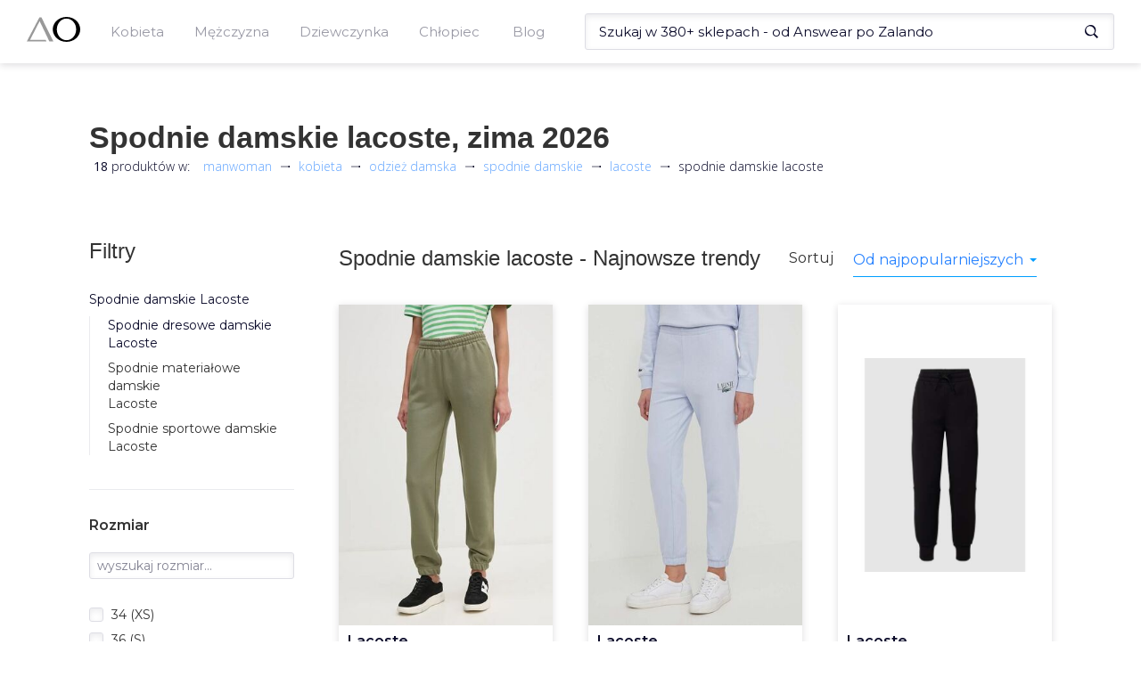

--- FILE ---
content_type: text/html; charset=utf-8
request_url: https://manwoman.com/pl/search/lacoste/spodnie-damskie
body_size: 44777
content:
<!doctype html><html><head><meta charset="utf-8"><meta name="viewport" content="width=device-width,initial-scale=1"><!--[if IE]>
          <meta http-equiv="X-UA-Compatible" content="IE=Edge,chrome=1">
        <![endif]--><title data-rh="true">Spodnie damskie marki Lacoste z kolekcji zima 2026 od 290zł</title><link data-rh="true" rel="canonical" href="https://manwoman.com/pl/search/lacoste/spodnie-damskie"><link data-rh="true" rel="preload" as="image" href="https://img.manwoman.com/2/1175/23503122/medium_AW24-SPD0R6-97X_F1.jpg"><meta data-rh="true" name="description" content="Zobacz dostępne spodnie damskie marki lacoste w sklepach internetowych. Posiadamy ✅ 18 spodnie damskie w cenach od 290 do 750zł."><link rel="shortcut icon" href="/favicon.ico"><link rel="preconnect" href="https://www.google-analytics.com"><link rel="preconnect" href="https://www.googletagmanager.com"><link rel="preconnect" href="https://fonts.gstatic.com"><link rel="preload" href="/assets/47.chunk.css?v=a0d629b4" as="style"><link rel="preload" href="/assets/18.chunk.css?v=da7928e7" as="style"><link rel="preload" href="/assets/3.chunk.css?v=f4fef17c" as="style"><link rel="preload" href="/assets/36.chunk.css?v=7480c5ab" as="style"><link rel="preload" href="/assets/33.chunk.css?v=e045cb0a" as="style"><link rel="preload" href="/assets/31.chunk.css?v=0f8395ca" as="style"><link rel="preload" href="/assets/41.chunk.css?v=186e4ff1" as="style"><link rel="preload" href="/assets/42.chunk.css?v=0aa1bcf6" as="style"><link rel="preload" href="/assets/44.chunk.css?v=f0163546" as="style"><link rel="preload" href="/assets/27.chunk.css?v=a98762dc" as="style"><link rel="preload" href="/assets/32.chunk.css?v=1d7af180" as="style"><link rel="preload" href="/assets/runtime.js?v=9e1133ca" as="script"><link rel="preload" href="/assets/53.chunk.js?v=daaf03bd" as="script"><link rel="preload" href="/assets/47.chunk.js?v=7804b38e" as="script"><link rel="preload" href="/assets/0.chunk.js?v=40e9b0f9" as="script"><link rel="preload" href="/assets/6.chunk.js?v=9a59658e" as="script"><link rel="preload" href="/assets/9.chunk.js?v=4b7ce759" as="script"><link rel="preload" href="/assets/1.chunk.js?v=6a9b0f2e" as="script"><link rel="preload" href="/assets/18.chunk.js?v=868914a6" as="script"><link rel="preload" href="/assets/34.chunk.js?v=d910b674" as="script"><link rel="preload" href="/assets/50.chunk.js?v=95a0ba8e" as="script"><link rel="preload" href="/assets/3.chunk.js?v=0eb7f3a9" as="script"><link rel="preload" href="/assets/36.chunk.js?v=dee9c6e9" as="script"><link rel="preload" href="/assets/33.chunk.js?v=c8413169" as="script"><link rel="preload" href="/assets/4.chunk.js?v=ffb54f76" as="script"><link rel="preload" href="/assets/7.chunk.js?v=c2ff9ef1" as="script"><link rel="preload" href="/assets/31.chunk.js?v=0175efa6" as="script"><link rel="preload" href="/assets/52.chunk.js?v=27ae6db7" as="script"><link rel="preload" href="/assets/41.chunk.js?v=5c881aeb" as="script"><link rel="preload" href="/assets/2.chunk.js?v=cf64d89e" as="script"><link rel="preload" href="/assets/10.chunk.js?v=afd55d74" as="script"><link rel="preload" href="/assets/12.chunk.js?v=2e1ca998" as="script"><link rel="preload" href="/assets/42.chunk.js?v=b65cd930" as="script"><link rel="preload" href="/assets/44.chunk.js?v=337787ad" as="script"><link rel="preload" href="/assets/27.chunk.js?v=1ed91ea6" as="script"><link rel="preload" href="/assets/32.chunk.js?v=82c7d29c" as="script"><link href="https://fonts.googleapis.com/css2?family=Open+Sans:wght@300;400;700&Fahkwang:wght@300;500;700&family=Montserrat:wght@400;500;600;700&subset=latin-ext&display=swap" as="style" rel="preload" onload="this.rel='stylesheet'"><style>html{font-family:sans-serif;-webkit-text-size-adjust:100%;-ms-text-size-adjust:100%}body{margin:0}article,aside,details,figcaption,figure,footer,header,hgroup,main,menu,nav,section,summary{display:block}audio,canvas,progress,video{display:inline-block;vertical-align:baseline}audio:not([controls]){display:none;height:0}[hidden],template{display:none}a{background-color:transparent}a:active,a:hover{outline:0}abbr[title]{border-bottom:1px dotted}b,strong{font-weight:700}dfn{font-style:italic}h1{margin:.67em 0;font-size:2em}mark{color:#000;background:#ff0}small{font-size:80%}sub,sup{position:relative;font-size:75%;line-height:0;vertical-align:baseline}sup{top:-.5em}sub{bottom:-.25em}img{border:0}svg:not(:root){overflow:hidden}figure{margin:1em 40px}hr{height:0;-webkit-box-sizing:content-box;-moz-box-sizing:content-box;box-sizing:content-box}pre{overflow:auto}code,kbd,pre,samp{font-family:monospace,monospace;font-size:1em}button,input,optgroup,select,textarea{margin:0;font:inherit;color:inherit}button{overflow:visible}button,select{text-transform:none}button,html input[type=button],input[type=reset],input[type=submit]{-webkit-appearance:button;cursor:pointer}button[disabled],html input[disabled]{cursor:default}button::-moz-focus-inner,input::-moz-focus-inner{padding:0;border:0}input{line-height:normal}input[type=checkbox],input[type=radio]{-webkit-box-sizing:border-box;-moz-box-sizing:border-box;box-sizing:border-box;padding:0}input[type=number]::-webkit-inner-spin-button,input[type=number]::-webkit-outer-spin-button{height:auto}input[type=search]{-webkit-box-sizing:content-box;-moz-box-sizing:content-box;box-sizing:content-box;-webkit-appearance:textfield}input[type=search]::-webkit-search-cancel-button,input[type=search]::-webkit-search-decoration{-webkit-appearance:none}fieldset{padding:.35em .625em .75em;margin:0 2px;border:1px solid silver}legend{padding:0;border:0}textarea{overflow:auto}optgroup{font-weight:700}table{border-spacing:0;border-collapse:collapse}td,th{padding:0}@media print{*,:after,:before{color:#000!important;text-shadow:none!important;background:0 0!important;-webkit-box-shadow:none!important;box-shadow:none!important}a,a:visited{text-decoration:underline}a[href]:after{content:" (" attr(href) ")"}abbr[title]:after{content:" (" attr(title) ")"}a[href^="#"]:after,a[href^="javascript:"]:after{content:""}blockquote,pre{border:1px solid #999;page-break-inside:avoid}thead{display:table-header-group}img,tr{page-break-inside:avoid}img{max-width:100%!important}h2,h3,p{orphans:3;widows:3}h2,h3{page-break-after:avoid}}*{-webkit-box-sizing:border-box;-moz-box-sizing:border-box;box-sizing:border-box}:after,:before{-webkit-box-sizing:border-box;-moz-box-sizing:border-box;box-sizing:border-box}html{font-size:10px;-webkit-tap-highlight-color:transparent}body{font-family:"Helvetica Neue",Helvetica,Arial,sans-serif;font-size:14px;line-height:1.42857143;color:#333;background-color:#fff}button,input,select,textarea{font-family:inherit;font-size:inherit;line-height:inherit}a{color:#337ab7;text-decoration:none}a:focus,a:hover{color:#23527c;text-decoration:underline}a:focus{outline:5px auto -webkit-focus-ring-color;outline-offset:-2px}figure{margin:0}img{vertical-align:middle}hr{margin-top:20px;margin-bottom:20px;border:0;border-top:1px solid #eee}[role=button]{cursor:pointer}.h1,.h2,.h3,.h4,.h5,.h6,h1,h2,h3,h4,h5,h6{font-family:inherit;font-weight:500;line-height:1.1;color:inherit}.h1 .small,.h1 small,.h2 .small,.h2 small,.h3 .small,.h3 small,.h4 .small,.h4 small,.h5 .small,.h5 small,.h6 .small,.h6 small,h1 .small,h1 small,h2 .small,h2 small,h3 .small,h3 small,h4 .small,h4 small,h5 .small,h5 small,h6 .small,h6 small{font-weight:400;line-height:1;color:#777}.h1,.h2,.h3,h1,h2,h3{margin-top:20px;margin-bottom:10px}.h1 .small,.h1 small,.h2 .small,.h2 small,.h3 .small,.h3 small,h1 .small,h1 small,h2 .small,h2 small,h3 .small,h3 small{font-size:65%}.h4,.h5,.h6,h4,h5,h6{margin-top:10px;margin-bottom:10px}.h4 .small,.h4 small,.h5 .small,.h5 small,.h6 .small,.h6 small,h4 .small,h4 small,h5 .small,h5 small,h6 .small,h6 small{font-size:75%}.h1,h1{font-size:36px}.h2,h2{font-size:30px}.h3,h3{font-size:24px}.h4,h4{font-size:18px}.h5,h5{font-size:14px}.h6,h6{font-size:12px}p{margin:0 0 10px}.lead{margin-bottom:20px;font-size:16px;font-weight:300;line-height:1.4}@media (min-width:768px){.lead{font-size:21px}}ol,ul{margin-top:0;margin-bottom:10px}ol ol,ol ul,ul ol,ul ul{margin-bottom:0}.list-unstyled{padding-left:0;list-style:none}.list-inline{padding-left:0;margin-left:-5px;list-style:none}.list-inline>li{display:inline-block;padding-right:5px;padding-left:5px}dl{margin-top:0;margin-bottom:20px}dd,dt{line-height:1.42857143}dt{font-weight:700}dd{margin-left:0}@media (min-width:768px){.dl-horizontal dt{float:left;width:160px;overflow:hidden;clear:left;text-align:right;text-overflow:ellipsis;white-space:nowrap}.dl-horizontal dd{margin-left:180px}}abbr[data-original-title],abbr[title]{cursor:help;border-bottom:1px dotted #777}blockquote{padding:10px 20px;margin:0 0 20px;font-size:17.5px;border-left:5px solid #eee}blockquote ol:last-child,blockquote p:last-child,blockquote ul:last-child{margin-bottom:0}blockquote .small,blockquote footer,blockquote small{display:block;font-size:80%;line-height:1.42857143;color:#777}blockquote .small:before,blockquote footer:before,blockquote small:before{content:"\2014 \00A0"}address{margin-bottom:20px;font-style:normal;line-height:1.42857143}code,kbd,pre,samp{font-family:Menlo,Monaco,Consolas,"Courier New",monospace}code{padding:2px 4px;font-size:90%;color:#c7254e;background-color:#f9f2f4;border-radius:4px}kbd{padding:2px 4px;font-size:90%;color:#fff;background-color:#333;border-radius:3px;-webkit-box-shadow:inset 0 -1px 0 rgba(0,0,0,.25);box-shadow:inset 0 -1px 0 rgba(0,0,0,.25)}kbd kbd{padding:0;font-size:100%;font-weight:700;-webkit-box-shadow:none;box-shadow:none}pre{display:block;padding:9.5px;margin:0 0 10px;font-size:13px;line-height:1.42857143;color:#333;word-break:break-all;word-wrap:break-word;background-color:#f5f5f5;border:1px solid #ccc;border-radius:4px}pre code{padding:0;font-size:inherit;color:inherit;white-space:pre-wrap;background-color:transparent;border-radius:0}fieldset{min-width:0;padding:0;margin:0;border:0}legend{display:block;width:100%;padding:0;margin-bottom:20px;font-size:21px;line-height:inherit;color:#333;border:0;border-bottom:1px solid #e5e5e5}label{display:inline-block;max-width:100%;margin-bottom:5px;font-weight:700}input[type=search]{-webkit-box-sizing:border-box;-moz-box-sizing:border-box;box-sizing:border-box}input[type=checkbox],input[type=radio]{margin:4px 0 0;line-height:normal}input[type=file]{display:block}input[type=range]{display:block;width:100%}select[multiple],select[size]{height:auto}input[type=checkbox]:focus,input[type=file]:focus,input[type=radio]:focus{outline:5px auto -webkit-focus-ring-color;outline-offset:-2px}output{display:block;padding-top:7px;font-size:14px;line-height:1.42857143;color:#555}textarea.form-control{height:auto}input[type=search]{-webkit-appearance:none}@media screen and (-webkit-min-device-pixel-ratio:0){input[type=date].form-control,input[type=datetime-local].form-control,input[type=month].form-control,input[type=time].form-control{line-height:34px}.input-group-sm input[type=date],.input-group-sm input[type=datetime-local],.input-group-sm input[type=month],.input-group-sm input[type=time],input[type=date].input-sm,input[type=datetime-local].input-sm,input[type=month].input-sm,input[type=time].input-sm{line-height:30px}.input-group-lg input[type=date],.input-group-lg input[type=datetime-local],.input-group-lg input[type=month],.input-group-lg input[type=time],input[type=date].input-lg,input[type=datetime-local].input-lg,input[type=month].input-lg,input[type=time].input-lg{line-height:46px}}fieldset[disabled] input[type=checkbox],fieldset[disabled] input[type=radio],input[type=checkbox].disabled,input[type=checkbox][disabled],input[type=radio].disabled,input[type=radio][disabled]{cursor:not-allowed}select.input-sm{height:30px;line-height:30px}select[multiple].input-sm,textarea.input-sm{height:auto}select.input-lg{height:46px;line-height:46px}select[multiple].input-lg,textarea.input-lg{height:auto}</style><link data-chunk="main" rel="stylesheet" href="/assets/47.chunk.css?v=a0d629b4"><link data-chunk="AsyncListing" rel="stylesheet" href="/assets/18.chunk.css?v=da7928e7"><link data-chunk="MainMenu" rel="stylesheet" href="/assets/3.chunk.css?v=f4fef17c"><link data-chunk="MainMenu" rel="stylesheet" href="/assets/36.chunk.css?v=7480c5ab"><link data-chunk="Header" rel="stylesheet" href="/assets/33.chunk.css?v=e045cb0a"><link data-chunk="Breadcrumbs" rel="stylesheet" href="/assets/31.chunk.css?v=0f8395ca"><link data-chunk="ProductsFilters" rel="stylesheet" href="/assets/41.chunk.css?v=186e4ff1"><link data-chunk="ProductsList" rel="stylesheet" href="/assets/42.chunk.css?v=0aa1bcf6"><link data-chunk="RelatedCategories" rel="stylesheet" href="/assets/44.chunk.css?v=f0163546"><link data-chunk="BlogItem" rel="stylesheet" href="/assets/27.chunk.css?v=a98762dc"><link data-chunk="Footer" rel="stylesheet" href="/assets/32.chunk.css?v=1d7af180"><script>(function(w,d,s,l,i){w[l]=w[l]||[];w[l].push({'gtm.start':
              new Date().getTime(),event:'gtm.js'});var f=d.getElementsByTagName(s)[0],
              j=d.createElement(s),dl=l!='dataLayer'?'&l='+l:'';j.async=true;j.src=
              'https://www.googletagmanager.com/gtm.js?id='+i+dl;f.parentNode.insertBefore(j,f);
              })(window,document,'script','dataLayer','GTM-NFRXZK2');</script></head><body><noscript><iframe src="https://www.googletagmanager.com/ns.html?id=GTM-NFRXZK2" height="0" width="0" style="display:none;visibility:hidden"></iframe></noscript><div id="react-view"><div><div><style>.headroom--scrolled,.headroom--unfixed{
          z-index: 100!important;
        }</style><div class="headroom-wrapper"><div style="position:relative;top:0;left:0;right:0;z-index:1;-webkit-transform:translate3D(0, 0, 0);-ms-transform:translate3D(0, 0, 0);transform:translate3D(0, 0, 0)" class="headroom headroom--unfixed"><div class="styles__menu--r8tRu"><div class="styles__menuWrapper--3MFaL"><button type="button" class="custom_styles__btn--1ZRTW styles__menuMobileButton--1SC03"><svg xmlns="http://www.w3.org/2000/svg" viewBox="0 0 25 24"><rect fill="#0b0b2a" y="21" width="18" height="2"></rect><rect fill="#0b0b2a" y="11" width="25" height="2"></rect><rect fill="#0b0b2a" y="1" width="22" height="2"></rect></svg></button><a id="Logo" class="styles__logo--2M5PI" aria-label="Logo" href="/pl"><svg xmlns="http://www.w3.org/2000/svg" viewBox="0 0 110.98 53.04" class=""><polygon points="26.4 0.78 0 52.27 40.96 52.27 39.31 48.73 6.92 48.73 26.77 9.03 47.01 52.27 55.25 52.27 30.38 0.78 26.4 0.78"></polygon><path d="M82.51,0C66.78,0,54,11.87,54,26.52S66.78,53,82.51,53,111,41.17,111,26.52,98.23,0,82.51,0Zm0,49.51c-11.08,0-20.07-10.29-20.07-23s9-23,20.07-23,20.06,10.28,20.06,23S93.59,49.51,82.51,49.51Z"></path></svg></a><div class="styles__menuHolder--3lcyv"><div class="styles__mobileHeader--hS4jD"><button type="button" class="custom_styles__btn--1ZRTW styles__close--2dpsN"><svg xmlns="http://www.w3.org/2000/svg" viewBox="0 0 25 24"><rect fill="#0b0b2a" y="11" width="25" height="2" transform="translate(-4.82 12.35) rotate(-45)"></rect><rect fill="#0b0b2a" x="11.5" y="-0.5" width="2" height="25" transform="translate(-4.82 12.35) rotate(-45)"></rect></svg></button><span>Menu</span></div><ul class="styles__mainLevel--3CJ7o"><li class="styles__menuTrigger--3Fyzr"><span class="custom_styles__underline--Zuo_U">Kobieta</span><button type="button" class="custom_styles__btn--1ZRTW styles__arrowBtn--3nDoQ"><svg xmlns="http://www.w3.org/2000/svg" viewBox="0 0 36.75 50.53"><polygon fill="#0b0b2a" points="36.75 26.19 1.83 0 0 2.34 28.88 24.93 0.01 46.6 2.96 50.53 36.75 26.19"></polygon></svg></button><div class="styles__submenuContainer--2xvCp"><div class="styles__submenuWrapper--1tt2f"><div class="styles__mobileHeader--hS4jD"><button type="button" class="custom_styles__btn--1ZRTW styles__close--2dpsN"><svg xmlns="http://www.w3.org/2000/svg" viewBox="0 0 25 24"><rect fill="#0b0b2a" y="11" width="25" height="2" transform="translate(-4.82 12.35) rotate(-45)"></rect><rect fill="#0b0b2a" x="11.5" y="-0.5" width="2" height="25" transform="translate(-4.82 12.35) rotate(-45)"></rect></svg></button><button type="button" class="custom_styles__btn--1ZRTW styles__close--2dpsN"><svg xmlns="http://www.w3.org/2000/svg" viewBox="0 0 25 24"><rect fill="#0b0b2a" x="4" y="11" width="18" height="2"></rect><rect fill="#0b0b2a" x="6.46" y="9.68" width="2" height="11" transform="translate(-8.55 9.72) rotate(-45)"></rect><rect fill="#0b0b2a" x="1.96" y="7.82" width="11" height="2" transform="translate(-4.05 7.86) rotate(-45)"></rect></svg></button><span>Kobieta</span></div><ul class="styles__subLevel--H3yZv"><li><a class="custom_styles__underline--Zuo_U" href="/pl/search/odziez-damska"><h4>Odzież damska</h4></a><button type="button" class="custom_styles__btn--1ZRTW styles__arrowBtn--3nDoQ"><svg xmlns="http://www.w3.org/2000/svg" viewBox="0 0 36.75 50.53"><polygon fill="#0b0b2a" points="36.75 26.19 1.83 0 0 2.34 28.88 24.93 0.01 46.6 2.96 50.53 36.75 26.19"></polygon></svg></button><div class="styles__subCategoryWrapper--3Q9AP"><div class="styles__mobileHeader--hS4jD"><button type="button" class="custom_styles__btn--1ZRTW styles__close--2dpsN"><svg xmlns="http://www.w3.org/2000/svg" viewBox="0 0 25 24"><rect fill="#0b0b2a" y="11" width="25" height="2" transform="translate(-4.82 12.35) rotate(-45)"></rect><rect fill="#0b0b2a" x="11.5" y="-0.5" width="2" height="25" transform="translate(-4.82 12.35) rotate(-45)"></rect></svg></button><button type="button" class="custom_styles__btn--1ZRTW styles__close--2dpsN"><svg xmlns="http://www.w3.org/2000/svg" viewBox="0 0 25 24"><rect fill="#0b0b2a" x="4" y="11" width="18" height="2"></rect><rect fill="#0b0b2a" x="6.46" y="9.68" width="2" height="11" transform="translate(-8.55 9.72) rotate(-45)"></rect><rect fill="#0b0b2a" x="1.96" y="7.82" width="11" height="2" transform="translate(-4.05 7.86) rotate(-45)"></rect></svg></button><span>Odzież damska</span></div><ul class="styles__subCategory--1epKX"><li><a class="custom_styles__underline--Zuo_U" href="/pl/search/bielizna-damska">Bielizna damska</a></li><li><a class="custom_styles__underline--Zuo_U" href="/pl/search/bluzki-damskie">Bluzki damskie</a></li><li><a class="custom_styles__underline--Zuo_U" href="/pl/search/bluzy-damskie">Bluzy damskie</a></li><li><a class="custom_styles__underline--Zuo_U" href="/pl/search/jeansy-damskie">Jeansy damskie</a></li><li><a class="custom_styles__underline--Zuo_U" href="/pl/search/kombinezony">Kombinezony</a></li><li><a class="custom_styles__underline--Zuo_U" href="/pl/search/koszule-damskie">Koszule damskie</a></li><li><a class="custom_styles__underline--Zuo_U" href="/pl/search/kurtki-i-plaszcze-damskie">Kurtki i płaszcze damskie</a></li><li><a class="custom_styles__underline--Zuo_U" href="/pl/search/legginsy-damskie">Legginsy damskie</a></li><li><a class="custom_styles__underline--Zuo_U" href="/pl/search/marynarki-i-garsonki">Marynarki i garsonki</a></li><li><a class="custom_styles__underline--Zuo_U" href="/pl/search/spodnice">Spódnice</a></li><li><a class="custom_styles__underline--Zuo_U" href="/pl/search/spodnie-damskie">Spodnie damskie</a></li><li><a class="custom_styles__underline--Zuo_U" href="/pl/search/sukienki">Sukienki</a></li><li><a class="custom_styles__underline--Zuo_U" href="/pl/search/swetry-damskie">Swetry damskie</a></li></ul><ul class="styles__subCategory--1epKX"><li><a class="custom_styles__underline--Zuo_U" href="/pl/search/szorty-damskie">Szorty damskie</a></li><li><a class="custom_styles__underline--Zuo_U" href="/pl/search/topy-i-t-shirty-damskie">Topy i T-shirty damskie</a></li><li><a class="custom_styles__underline--Zuo_U" href="/pl/search/tuniki">Tuniki</a></li></ul></div></li><li><a class="custom_styles__underline--Zuo_U" href="/pl/search/obuwie-damskie"><h4>Obuwie damskie</h4></a><button type="button" class="custom_styles__btn--1ZRTW styles__arrowBtn--3nDoQ"><svg xmlns="http://www.w3.org/2000/svg" viewBox="0 0 36.75 50.53"><polygon fill="#0b0b2a" points="36.75 26.19 1.83 0 0 2.34 28.88 24.93 0.01 46.6 2.96 50.53 36.75 26.19"></polygon></svg></button><div class="styles__subCategoryWrapper--3Q9AP"><div class="styles__mobileHeader--hS4jD"><button type="button" class="custom_styles__btn--1ZRTW styles__close--2dpsN"><svg xmlns="http://www.w3.org/2000/svg" viewBox="0 0 25 24"><rect fill="#0b0b2a" y="11" width="25" height="2" transform="translate(-4.82 12.35) rotate(-45)"></rect><rect fill="#0b0b2a" x="11.5" y="-0.5" width="2" height="25" transform="translate(-4.82 12.35) rotate(-45)"></rect></svg></button><button type="button" class="custom_styles__btn--1ZRTW styles__close--2dpsN"><svg xmlns="http://www.w3.org/2000/svg" viewBox="0 0 25 24"><rect fill="#0b0b2a" x="4" y="11" width="18" height="2"></rect><rect fill="#0b0b2a" x="6.46" y="9.68" width="2" height="11" transform="translate(-8.55 9.72) rotate(-45)"></rect><rect fill="#0b0b2a" x="1.96" y="7.82" width="11" height="2" transform="translate(-4.05 7.86) rotate(-45)"></rect></svg></button><span>Obuwie damskie</span></div><ul class="styles__subCategory--1epKX"><li><a class="custom_styles__underline--Zuo_U" href="/pl/search/baleriny">Baleriny</a></li><li><a class="custom_styles__underline--Zuo_U" href="/pl/search/botki">Botki</a></li><li><a class="custom_styles__underline--Zuo_U" href="/pl/search/buty-trekkingowe-damskie">Buty trekkingowe damskie</a></li><li><a class="custom_styles__underline--Zuo_U" href="/pl/search/czolenka">Czółenka</a></li><li><a class="custom_styles__underline--Zuo_U" href="/pl/search/espadryle-damskie">Espadryle damskie</a></li><li><a class="custom_styles__underline--Zuo_U" href="/pl/search/kalosze-damskie">Kalosze damskie</a></li><li><a class="custom_styles__underline--Zuo_U" href="/pl/search/kapcie-damskie">Kapcie damskie</a></li><li><a class="custom_styles__underline--Zuo_U" href="/pl/search/klapki-i-sandaly-damskie">Klapki i sandały damskie</a></li><li><a class="custom_styles__underline--Zuo_U" href="/pl/search/kozaki-damskie">Kozaki damskie</a></li><li><a class="custom_styles__underline--Zuo_U" href="/pl/search/lordsy-damskie">Lordsy damskie</a></li><li><a class="custom_styles__underline--Zuo_U" href="/pl/search/mokasyny-damskie">Mokasyny damskie</a></li><li><a class="custom_styles__underline--Zuo_U" href="/pl/search/pielegnacja-obuwia">Pielęgnacja obuwia</a></li><li><a class="custom_styles__underline--Zuo_U" href="/pl/search/polbuty-damskie">Półbuty damskie</a></li></ul><ul class="styles__subCategory--1epKX"><li><a class="custom_styles__underline--Zuo_U" href="/pl/search/sneakersy-damskie">Sneakersy damskie</a></li><li><a class="custom_styles__underline--Zuo_U" href="/pl/search/sniegowce-damskie">Śniegowce damskie</a></li><li><a class="custom_styles__underline--Zuo_U" href="/pl/search/sportowe-i-lifestyle">Sportowe i lifestyle</a></li><li><a class="custom_styles__underline--Zuo_U" href="/pl/search/trampki-i-tenisowki">Trampki i tenisówki</a></li></ul></div></li><li><a class="custom_styles__underline--Zuo_U" href="/pl/search/akcesoria-damskie"><h4>Akcesoria damskie</h4></a><button type="button" class="custom_styles__btn--1ZRTW styles__arrowBtn--3nDoQ"><svg xmlns="http://www.w3.org/2000/svg" viewBox="0 0 36.75 50.53"><polygon fill="#0b0b2a" points="36.75 26.19 1.83 0 0 2.34 28.88 24.93 0.01 46.6 2.96 50.53 36.75 26.19"></polygon></svg></button><div class="styles__subCategoryWrapper--3Q9AP"><div class="styles__mobileHeader--hS4jD"><button type="button" class="custom_styles__btn--1ZRTW styles__close--2dpsN"><svg xmlns="http://www.w3.org/2000/svg" viewBox="0 0 25 24"><rect fill="#0b0b2a" y="11" width="25" height="2" transform="translate(-4.82 12.35) rotate(-45)"></rect><rect fill="#0b0b2a" x="11.5" y="-0.5" width="2" height="25" transform="translate(-4.82 12.35) rotate(-45)"></rect></svg></button><button type="button" class="custom_styles__btn--1ZRTW styles__close--2dpsN"><svg xmlns="http://www.w3.org/2000/svg" viewBox="0 0 25 24"><rect fill="#0b0b2a" x="4" y="11" width="18" height="2"></rect><rect fill="#0b0b2a" x="6.46" y="9.68" width="2" height="11" transform="translate(-8.55 9.72) rotate(-45)"></rect><rect fill="#0b0b2a" x="1.96" y="7.82" width="11" height="2" transform="translate(-4.05 7.86) rotate(-45)"></rect></svg></button><span>Akcesoria damskie</span></div><ul class="styles__subCategory--1epKX"><li><a class="custom_styles__underline--Zuo_U" href="/pl/search/bizuteria-damska">Biżuteria damska</a></li><li><a class="custom_styles__underline--Zuo_U" href="/pl/search/czapki-i-kapelusze-damskie">Czapki i kapelusze damskie</a></li><li><a class="custom_styles__underline--Zuo_U" href="/pl/search/gadzety-i-akcesoria-damskie">Gadżety i akcesoria damskie</a></li><li><a class="custom_styles__underline--Zuo_U" href="/pl/search/okulary-przeciwsloneczne-damskie">Okulary przeciwsłoneczne damskie</a></li><li><a class="custom_styles__underline--Zuo_U" href="/pl/search/parasole-damskie">Parasole damskie</a></li><li><a class="custom_styles__underline--Zuo_U" href="/pl/search/paski-damskie">Paski damskie</a></li><li><a class="custom_styles__underline--Zuo_U" href="/pl/search/portfele-damskie">Portfele damskie</a></li><li><a class="custom_styles__underline--Zuo_U" href="/pl/search/rekawiczki-damskie">Rękawiczki damskie</a></li><li><a class="custom_styles__underline--Zuo_U" href="/pl/search/szaliki-i-chusty-damskie">Szaliki i chusty damskie</a></li><li><a class="custom_styles__underline--Zuo_U" href="/pl/search/torby-i-walizki-damskie">Torby i walizki damskie</a></li><li><a class="custom_styles__underline--Zuo_U" href="/pl/search/torebki-i-plecaki-damskie">Torebki i plecaki damskie</a></li><li><a class="custom_styles__underline--Zuo_U" href="/pl/search/zegarki-damskie">Zegarki damskie</a></li></ul></div></li></ul></div></div></li></ul><ul class="styles__mainLevel--3CJ7o"><li class="styles__menuTrigger--3Fyzr"><span class="custom_styles__underline--Zuo_U">Mężczyzna</span><button type="button" class="custom_styles__btn--1ZRTW styles__arrowBtn--3nDoQ"><svg xmlns="http://www.w3.org/2000/svg" viewBox="0 0 36.75 50.53"><polygon fill="#0b0b2a" points="36.75 26.19 1.83 0 0 2.34 28.88 24.93 0.01 46.6 2.96 50.53 36.75 26.19"></polygon></svg></button><div class="styles__submenuContainer--2xvCp"><div class="styles__submenuWrapper--1tt2f"><div class="styles__mobileHeader--hS4jD"><button type="button" class="custom_styles__btn--1ZRTW styles__close--2dpsN"><svg xmlns="http://www.w3.org/2000/svg" viewBox="0 0 25 24"><rect fill="#0b0b2a" y="11" width="25" height="2" transform="translate(-4.82 12.35) rotate(-45)"></rect><rect fill="#0b0b2a" x="11.5" y="-0.5" width="2" height="25" transform="translate(-4.82 12.35) rotate(-45)"></rect></svg></button><button type="button" class="custom_styles__btn--1ZRTW styles__close--2dpsN"><svg xmlns="http://www.w3.org/2000/svg" viewBox="0 0 25 24"><rect fill="#0b0b2a" x="4" y="11" width="18" height="2"></rect><rect fill="#0b0b2a" x="6.46" y="9.68" width="2" height="11" transform="translate(-8.55 9.72) rotate(-45)"></rect><rect fill="#0b0b2a" x="1.96" y="7.82" width="11" height="2" transform="translate(-4.05 7.86) rotate(-45)"></rect></svg></button><span>Mężczyzna</span></div><ul class="styles__subLevel--H3yZv"><li><a class="custom_styles__underline--Zuo_U" href="/pl/search/odziez-meska"><h4>Odzież męska</h4></a><button type="button" class="custom_styles__btn--1ZRTW styles__arrowBtn--3nDoQ"><svg xmlns="http://www.w3.org/2000/svg" viewBox="0 0 36.75 50.53"><polygon fill="#0b0b2a" points="36.75 26.19 1.83 0 0 2.34 28.88 24.93 0.01 46.6 2.96 50.53 36.75 26.19"></polygon></svg></button><div class="styles__subCategoryWrapper--3Q9AP"><div class="styles__mobileHeader--hS4jD"><button type="button" class="custom_styles__btn--1ZRTW styles__close--2dpsN"><svg xmlns="http://www.w3.org/2000/svg" viewBox="0 0 25 24"><rect fill="#0b0b2a" y="11" width="25" height="2" transform="translate(-4.82 12.35) rotate(-45)"></rect><rect fill="#0b0b2a" x="11.5" y="-0.5" width="2" height="25" transform="translate(-4.82 12.35) rotate(-45)"></rect></svg></button><button type="button" class="custom_styles__btn--1ZRTW styles__close--2dpsN"><svg xmlns="http://www.w3.org/2000/svg" viewBox="0 0 25 24"><rect fill="#0b0b2a" x="4" y="11" width="18" height="2"></rect><rect fill="#0b0b2a" x="6.46" y="9.68" width="2" height="11" transform="translate(-8.55 9.72) rotate(-45)"></rect><rect fill="#0b0b2a" x="1.96" y="7.82" width="11" height="2" transform="translate(-4.05 7.86) rotate(-45)"></rect></svg></button><span>Odzież męska</span></div><ul class="styles__subCategory--1epKX"><li><a class="custom_styles__underline--Zuo_U" href="/pl/search/bielizna-meska">Bielizna męska</a></li><li><a class="custom_styles__underline--Zuo_U" href="/pl/search/bluzki-meskie">Bluzki męskie</a></li><li><a class="custom_styles__underline--Zuo_U" href="/pl/search/bluzy-meskie">Bluzy męskie</a></li><li><a class="custom_styles__underline--Zuo_U" href="/pl/search/garnitury-i-marynarki-meskie">Garnitury i marynarki męskie</a></li><li><a class="custom_styles__underline--Zuo_U" href="/pl/search/jeansy-meskie">Jeansy męskie</a></li><li><a class="custom_styles__underline--Zuo_U" href="/pl/search/kamizelki-meskie">Kamizelki męskie</a></li><li><a class="custom_styles__underline--Zuo_U" href="/pl/search/koszule-meskie">Koszule męskie</a></li><li><a class="custom_styles__underline--Zuo_U" href="/pl/search/kurtki-i-plaszcze-meskie">Kurtki i płaszcze męskie</a></li><li><a class="custom_styles__underline--Zuo_U" href="/pl/search/spodnie-meskie">Spodnie męskie</a></li><li><a class="custom_styles__underline--Zuo_U" href="/pl/search/swetry-meskie">Swetry męskie</a></li><li><a class="custom_styles__underline--Zuo_U" href="/pl/search/szorty-meskie">Szorty męskie</a></li><li><a class="custom_styles__underline--Zuo_U" href="/pl/search/t-shirty-i-koszulki-meskie">T-shirty i koszulki męskie</a></li></ul></div></li><li><a class="custom_styles__underline--Zuo_U" href="/pl/search/obuwie-meskie"><h4>Obuwie męskie</h4></a><button type="button" class="custom_styles__btn--1ZRTW styles__arrowBtn--3nDoQ"><svg xmlns="http://www.w3.org/2000/svg" viewBox="0 0 36.75 50.53"><polygon fill="#0b0b2a" points="36.75 26.19 1.83 0 0 2.34 28.88 24.93 0.01 46.6 2.96 50.53 36.75 26.19"></polygon></svg></button><div class="styles__subCategoryWrapper--3Q9AP"><div class="styles__mobileHeader--hS4jD"><button type="button" class="custom_styles__btn--1ZRTW styles__close--2dpsN"><svg xmlns="http://www.w3.org/2000/svg" viewBox="0 0 25 24"><rect fill="#0b0b2a" y="11" width="25" height="2" transform="translate(-4.82 12.35) rotate(-45)"></rect><rect fill="#0b0b2a" x="11.5" y="-0.5" width="2" height="25" transform="translate(-4.82 12.35) rotate(-45)"></rect></svg></button><button type="button" class="custom_styles__btn--1ZRTW styles__close--2dpsN"><svg xmlns="http://www.w3.org/2000/svg" viewBox="0 0 25 24"><rect fill="#0b0b2a" x="4" y="11" width="18" height="2"></rect><rect fill="#0b0b2a" x="6.46" y="9.68" width="2" height="11" transform="translate(-8.55 9.72) rotate(-45)"></rect><rect fill="#0b0b2a" x="1.96" y="7.82" width="11" height="2" transform="translate(-4.05 7.86) rotate(-45)"></rect></svg></button><span>Obuwie męskie</span></div><ul class="styles__subCategory--1epKX"><li><a class="custom_styles__underline--Zuo_U" href="/pl/search/buty-sportowe-i-lifestyle-meskie">Buty sportowe i lifestyle męskie</a></li><li><a class="custom_styles__underline--Zuo_U" href="/pl/search/buty-trekkingowe-meskie">Buty trekkingowe męskie</a></li><li><a class="custom_styles__underline--Zuo_U" href="/pl/search/buty-wizytowe-meskie">Buty wizytowe męskie</a></li><li><a class="custom_styles__underline--Zuo_U" href="/pl/search/buty-zimowe-meskie">Buty zimowe męskie</a></li><li><a class="custom_styles__underline--Zuo_U" href="/pl/search/espadryle-meskie">Espadryle męskie</a></li><li><a class="custom_styles__underline--Zuo_U" href="/pl/search/kalosze-meskie">Kalosze męskie</a></li><li><a class="custom_styles__underline--Zuo_U" href="/pl/search/kapcie-meskie">Kapcie męskie</a></li><li><a class="custom_styles__underline--Zuo_U" href="/pl/search/klapki-i-sandaly-meskie">Klapki i sandały męskie</a></li><li><a class="custom_styles__underline--Zuo_U" href="/pl/search/mokasyny-meskie">Mokasyny męskie</a></li><li><a class="custom_styles__underline--Zuo_U" href="/pl/search/polbuty-meskie">Półbuty męskie</a></li><li><a class="custom_styles__underline--Zuo_U" href="/pl/search/trampki-i-tenisowki-meskie">Trampki i tenisówki męskie</a></li></ul></div></li><li><a class="custom_styles__underline--Zuo_U" href="/pl/search/akcesoria-meskie"><h4>Akcesoria męskie</h4></a><button type="button" class="custom_styles__btn--1ZRTW styles__arrowBtn--3nDoQ"><svg xmlns="http://www.w3.org/2000/svg" viewBox="0 0 36.75 50.53"><polygon fill="#0b0b2a" points="36.75 26.19 1.83 0 0 2.34 28.88 24.93 0.01 46.6 2.96 50.53 36.75 26.19"></polygon></svg></button><div class="styles__subCategoryWrapper--3Q9AP"><div class="styles__mobileHeader--hS4jD"><button type="button" class="custom_styles__btn--1ZRTW styles__close--2dpsN"><svg xmlns="http://www.w3.org/2000/svg" viewBox="0 0 25 24"><rect fill="#0b0b2a" y="11" width="25" height="2" transform="translate(-4.82 12.35) rotate(-45)"></rect><rect fill="#0b0b2a" x="11.5" y="-0.5" width="2" height="25" transform="translate(-4.82 12.35) rotate(-45)"></rect></svg></button><button type="button" class="custom_styles__btn--1ZRTW styles__close--2dpsN"><svg xmlns="http://www.w3.org/2000/svg" viewBox="0 0 25 24"><rect fill="#0b0b2a" x="4" y="11" width="18" height="2"></rect><rect fill="#0b0b2a" x="6.46" y="9.68" width="2" height="11" transform="translate(-8.55 9.72) rotate(-45)"></rect><rect fill="#0b0b2a" x="1.96" y="7.82" width="11" height="2" transform="translate(-4.05 7.86) rotate(-45)"></rect></svg></button><span>Akcesoria męskie</span></div><ul class="styles__subCategory--1epKX"><li><a class="custom_styles__underline--Zuo_U" href="/pl/search/bizuteria-meska">Biżuteria męska</a></li><li><a class="custom_styles__underline--Zuo_U" href="/pl/search/czapki-meskie">Czapki męskie</a></li><li><a class="custom_styles__underline--Zuo_U" href="/pl/search/gadzety-i-akcesoria-meskie">Gadżety i akcesoria męskie</a></li><li><a class="custom_styles__underline--Zuo_U" href="/pl/search/krawaty-meskie">Krawaty męskie</a></li><li><a class="custom_styles__underline--Zuo_U" href="/pl/search/muchy-meskie">Muchy męskie</a></li><li><a class="custom_styles__underline--Zuo_U" href="/pl/search/okulary-przeciwsloneczne-meskie">Okulary przeciwsłoneczne męskie</a></li><li><a class="custom_styles__underline--Zuo_U" href="/pl/search/parasole-meskie">Parasole męskie</a></li><li><a class="custom_styles__underline--Zuo_U" href="/pl/search/paski-meskie">Paski męskie</a></li><li><a class="custom_styles__underline--Zuo_U" href="/pl/search/portfele-meskie">Portfele męskie</a></li><li><a class="custom_styles__underline--Zuo_U" href="/pl/search/rekawiczki-meskie">Rękawiczki męskie</a></li><li><a class="custom_styles__underline--Zuo_U" href="/pl/search/szaliki-i-chusty-meskie">Szaliki i chusty męskie</a></li><li><a class="custom_styles__underline--Zuo_U" href="/pl/search/torby-i-walizki-meskie">Torby i walizki męskie</a></li><li><a class="custom_styles__underline--Zuo_U" href="/pl/search/zegarki-meskie">Zegarki męskie</a></li></ul></div></li></ul></div></div></li></ul><ul class="styles__mainLevel--3CJ7o"><li class="styles__menuTrigger--3Fyzr"><span class="custom_styles__underline--Zuo_U">Dziewczynka</span><button type="button" class="custom_styles__btn--1ZRTW styles__arrowBtn--3nDoQ"><svg xmlns="http://www.w3.org/2000/svg" viewBox="0 0 36.75 50.53"><polygon fill="#0b0b2a" points="36.75 26.19 1.83 0 0 2.34 28.88 24.93 0.01 46.6 2.96 50.53 36.75 26.19"></polygon></svg></button><div class="styles__submenuContainer--2xvCp"><div class="styles__submenuWrapper--1tt2f"><div class="styles__mobileHeader--hS4jD"><button type="button" class="custom_styles__btn--1ZRTW styles__close--2dpsN"><svg xmlns="http://www.w3.org/2000/svg" viewBox="0 0 25 24"><rect fill="#0b0b2a" y="11" width="25" height="2" transform="translate(-4.82 12.35) rotate(-45)"></rect><rect fill="#0b0b2a" x="11.5" y="-0.5" width="2" height="25" transform="translate(-4.82 12.35) rotate(-45)"></rect></svg></button><button type="button" class="custom_styles__btn--1ZRTW styles__close--2dpsN"><svg xmlns="http://www.w3.org/2000/svg" viewBox="0 0 25 24"><rect fill="#0b0b2a" x="4" y="11" width="18" height="2"></rect><rect fill="#0b0b2a" x="6.46" y="9.68" width="2" height="11" transform="translate(-8.55 9.72) rotate(-45)"></rect><rect fill="#0b0b2a" x="1.96" y="7.82" width="11" height="2" transform="translate(-4.05 7.86) rotate(-45)"></rect></svg></button><span>Dziewczynka</span></div><ul class="styles__subLevel--H3yZv"><li><a class="custom_styles__underline--Zuo_U" href="/pl/search/odziez-dziewczeca"><h4>Odzież dziewczęca</h4></a><button type="button" class="custom_styles__btn--1ZRTW styles__arrowBtn--3nDoQ"><svg xmlns="http://www.w3.org/2000/svg" viewBox="0 0 36.75 50.53"><polygon fill="#0b0b2a" points="36.75 26.19 1.83 0 0 2.34 28.88 24.93 0.01 46.6 2.96 50.53 36.75 26.19"></polygon></svg></button><div class="styles__subCategoryWrapper--3Q9AP"><div class="styles__mobileHeader--hS4jD"><button type="button" class="custom_styles__btn--1ZRTW styles__close--2dpsN"><svg xmlns="http://www.w3.org/2000/svg" viewBox="0 0 25 24"><rect fill="#0b0b2a" y="11" width="25" height="2" transform="translate(-4.82 12.35) rotate(-45)"></rect><rect fill="#0b0b2a" x="11.5" y="-0.5" width="2" height="25" transform="translate(-4.82 12.35) rotate(-45)"></rect></svg></button><button type="button" class="custom_styles__btn--1ZRTW styles__close--2dpsN"><svg xmlns="http://www.w3.org/2000/svg" viewBox="0 0 25 24"><rect fill="#0b0b2a" x="4" y="11" width="18" height="2"></rect><rect fill="#0b0b2a" x="6.46" y="9.68" width="2" height="11" transform="translate(-8.55 9.72) rotate(-45)"></rect><rect fill="#0b0b2a" x="1.96" y="7.82" width="11" height="2" transform="translate(-4.05 7.86) rotate(-45)"></rect></svg></button><span>Odzież dziewczęca</span></div><ul class="styles__subCategory--1epKX"><li><a class="custom_styles__underline--Zuo_U" href="/pl/search/bielizna-dziewczeca">Bielizna dziewczęca</a></li><li><a class="custom_styles__underline--Zuo_U" href="/pl/search/bluzki-dziewczece">Bluzki dziewczęce</a></li><li><a class="custom_styles__underline--Zuo_U" href="/pl/search/bluzy-dziewczece">Bluzy dziewczęce</a></li><li><a class="custom_styles__underline--Zuo_U" href="/pl/search/dresy-dziewczece">Dresy dziewczęce</a></li><li><a class="custom_styles__underline--Zuo_U" href="/pl/search/kombinezony-dziewczece">Kombinezony dziewczęce</a></li><li><a class="custom_styles__underline--Zuo_U" href="/pl/search/komplety-dziewczece">Komplety dziewczęce</a></li><li><a class="custom_styles__underline--Zuo_U" href="/pl/search/koszule-dziewczece">Koszule dziewczęce</a></li><li><a class="custom_styles__underline--Zuo_U" href="/pl/search/kurtki-i-plaszcze-dziewczece">Kurtki i płaszcze dziewczęce</a></li><li><a class="custom_styles__underline--Zuo_U" href="/pl/search/legginsy-dziewczece">Legginsy dziewczęce</a></li><li><a class="custom_styles__underline--Zuo_U" href="/pl/search/marynarki-dziewczece">Marynarki dziewczęce</a></li><li><a class="custom_styles__underline--Zuo_U" href="/pl/search/spodnice-dziewczece">Spódnice dziewczęce</a></li><li><a class="custom_styles__underline--Zuo_U" href="/pl/search/spodnie-dziewczece">Spodnie dziewczęce</a></li><li><a class="custom_styles__underline--Zuo_U" href="/pl/search/sukienki-dziewczece">Sukienki dziewczęce</a></li></ul><ul class="styles__subCategory--1epKX"><li><a class="custom_styles__underline--Zuo_U" href="/pl/search/swetry-dziewczece">Swetry dziewczęce</a></li><li><a class="custom_styles__underline--Zuo_U" href="/pl/search/szorty-dziewczece">Szorty dziewczęce</a></li><li><a class="custom_styles__underline--Zuo_U" href="/pl/search/t-shirty-i-topy-dziewczece">T-shirty i topy dziewczęce</a></li></ul></div></li><li><a class="custom_styles__underline--Zuo_U" href="/pl/search/obuwie-dziewczece"><h4>Obuwie dziewczęce</h4></a><button type="button" class="custom_styles__btn--1ZRTW styles__arrowBtn--3nDoQ"><svg xmlns="http://www.w3.org/2000/svg" viewBox="0 0 36.75 50.53"><polygon fill="#0b0b2a" points="36.75 26.19 1.83 0 0 2.34 28.88 24.93 0.01 46.6 2.96 50.53 36.75 26.19"></polygon></svg></button><div class="styles__subCategoryWrapper--3Q9AP"><div class="styles__mobileHeader--hS4jD"><button type="button" class="custom_styles__btn--1ZRTW styles__close--2dpsN"><svg xmlns="http://www.w3.org/2000/svg" viewBox="0 0 25 24"><rect fill="#0b0b2a" y="11" width="25" height="2" transform="translate(-4.82 12.35) rotate(-45)"></rect><rect fill="#0b0b2a" x="11.5" y="-0.5" width="2" height="25" transform="translate(-4.82 12.35) rotate(-45)"></rect></svg></button><button type="button" class="custom_styles__btn--1ZRTW styles__close--2dpsN"><svg xmlns="http://www.w3.org/2000/svg" viewBox="0 0 25 24"><rect fill="#0b0b2a" x="4" y="11" width="18" height="2"></rect><rect fill="#0b0b2a" x="6.46" y="9.68" width="2" height="11" transform="translate(-8.55 9.72) rotate(-45)"></rect><rect fill="#0b0b2a" x="1.96" y="7.82" width="11" height="2" transform="translate(-4.05 7.86) rotate(-45)"></rect></svg></button><span>Obuwie dziewczęce</span></div><ul class="styles__subCategory--1epKX"><li><a class="custom_styles__underline--Zuo_U" href="/pl/search/baleriny-dziewczece">Baleriny dziewczęce</a></li><li><a class="custom_styles__underline--Zuo_U" href="/pl/search/buty-sportowe-i-lifestyle-dziewczece">Buty sportowe i lifestyle dziewczęce</a></li><li><a class="custom_styles__underline--Zuo_U" href="/pl/search/buty-trekkingowe-dziewczece">Buty trekkingowe dziewczęce</a></li><li><a class="custom_styles__underline--Zuo_U" href="/pl/search/buty-zimowe-dziewczece">Buty zimowe dziewczęce</a></li><li><a class="custom_styles__underline--Zuo_U" href="/pl/search/espadryle-dziewczece">Espadryle dziewczęce</a></li><li><a class="custom_styles__underline--Zuo_U" href="/pl/search/kalosze-dziewczece">Kalosze dziewczęce</a></li><li><a class="custom_styles__underline--Zuo_U" href="/pl/search/kapcie-dziewczece">Kapcie dziewczęce</a></li><li><a class="custom_styles__underline--Zuo_U" href="/pl/search/klapki-i-sandaly-dziewczece">Klapki i sandały dziewczęce</a></li><li><a class="custom_styles__underline--Zuo_U" href="/pl/search/mokasyny-dziewczece">Mokasyny dziewczęce</a></li><li><a class="custom_styles__underline--Zuo_U" href="/pl/search/polbuty-dziewczece">Półbuty dziewczęce</a></li><li><a class="custom_styles__underline--Zuo_U" href="/pl/search/trampki-i-tenisowki-dziewczece">Trampki i tenisówki dziewczęce</a></li></ul></div></li><li><a class="custom_styles__underline--Zuo_U" href="/pl/search/akcesoria-dziewczece"><h4>Akcesoria dziewczęce</h4></a><button type="button" class="custom_styles__btn--1ZRTW styles__arrowBtn--3nDoQ"><svg xmlns="http://www.w3.org/2000/svg" viewBox="0 0 36.75 50.53"><polygon fill="#0b0b2a" points="36.75 26.19 1.83 0 0 2.34 28.88 24.93 0.01 46.6 2.96 50.53 36.75 26.19"></polygon></svg></button><div class="styles__subCategoryWrapper--3Q9AP"><div class="styles__mobileHeader--hS4jD"><button type="button" class="custom_styles__btn--1ZRTW styles__close--2dpsN"><svg xmlns="http://www.w3.org/2000/svg" viewBox="0 0 25 24"><rect fill="#0b0b2a" y="11" width="25" height="2" transform="translate(-4.82 12.35) rotate(-45)"></rect><rect fill="#0b0b2a" x="11.5" y="-0.5" width="2" height="25" transform="translate(-4.82 12.35) rotate(-45)"></rect></svg></button><button type="button" class="custom_styles__btn--1ZRTW styles__close--2dpsN"><svg xmlns="http://www.w3.org/2000/svg" viewBox="0 0 25 24"><rect fill="#0b0b2a" x="4" y="11" width="18" height="2"></rect><rect fill="#0b0b2a" x="6.46" y="9.68" width="2" height="11" transform="translate(-8.55 9.72) rotate(-45)"></rect><rect fill="#0b0b2a" x="1.96" y="7.82" width="11" height="2" transform="translate(-4.05 7.86) rotate(-45)"></rect></svg></button><span>Akcesoria dziewczęce</span></div><ul class="styles__subCategory--1epKX"><li><a class="custom_styles__underline--Zuo_U" href="/pl/search/bizuteria-dziewczeca">Biżuteria dziewczęca</a></li><li><a class="custom_styles__underline--Zuo_U" href="/pl/search/czapki-i-kapelusze-dziewczece">Czapki i kapelusze dziewczęce</a></li><li><a class="custom_styles__underline--Zuo_U" href="/pl/search/gadzety-i-akcesoria-dziewczece">Gadżety i akcesoria dziewczęce</a></li><li><a class="custom_styles__underline--Zuo_U" href="/pl/search/okulary-przeciwsloneczne-dziewczece">Okulary przeciwsłoneczne dziewczęce</a></li><li><a class="custom_styles__underline--Zuo_U" href="/pl/search/parasole-dziewczece">Parasole dziewczęce</a></li><li><a class="custom_styles__underline--Zuo_U" href="/pl/search/paski-dziewczece">Paski dziewczęce</a></li><li><a class="custom_styles__underline--Zuo_U" href="/pl/search/plecaki-dziewczece">Plecaki dziewczęce</a></li><li><a class="custom_styles__underline--Zuo_U" href="/pl/search/portfele-dziewczece">Portfele dziewczęce﻿</a></li><li><a class="custom_styles__underline--Zuo_U" href="/pl/search/rekawiczki-dziewczece">Rękawiczki dziewczęce</a></li><li><a class="custom_styles__underline--Zuo_U" href="/pl/search/szaliki-i-chusty-dziewczece">Szaliki i chusty dziewczęce</a></li><li><a class="custom_styles__underline--Zuo_U" href="/pl/search/torebki-i-walizki-dziewczece">Torebki i walizki dziewczęce</a></li><li><a class="custom_styles__underline--Zuo_U" href="/pl/search/zegarki-dziewczece">Zegarki dziewczęce</a></li></ul></div></li></ul></div></div></li></ul><ul class="styles__mainLevel--3CJ7o"><li class="styles__menuTrigger--3Fyzr"><span class="custom_styles__underline--Zuo_U">Chłopiec</span><button type="button" class="custom_styles__btn--1ZRTW styles__arrowBtn--3nDoQ"><svg xmlns="http://www.w3.org/2000/svg" viewBox="0 0 36.75 50.53"><polygon fill="#0b0b2a" points="36.75 26.19 1.83 0 0 2.34 28.88 24.93 0.01 46.6 2.96 50.53 36.75 26.19"></polygon></svg></button><div class="styles__submenuContainer--2xvCp"><div class="styles__submenuWrapper--1tt2f"><div class="styles__mobileHeader--hS4jD"><button type="button" class="custom_styles__btn--1ZRTW styles__close--2dpsN"><svg xmlns="http://www.w3.org/2000/svg" viewBox="0 0 25 24"><rect fill="#0b0b2a" y="11" width="25" height="2" transform="translate(-4.82 12.35) rotate(-45)"></rect><rect fill="#0b0b2a" x="11.5" y="-0.5" width="2" height="25" transform="translate(-4.82 12.35) rotate(-45)"></rect></svg></button><button type="button" class="custom_styles__btn--1ZRTW styles__close--2dpsN"><svg xmlns="http://www.w3.org/2000/svg" viewBox="0 0 25 24"><rect fill="#0b0b2a" x="4" y="11" width="18" height="2"></rect><rect fill="#0b0b2a" x="6.46" y="9.68" width="2" height="11" transform="translate(-8.55 9.72) rotate(-45)"></rect><rect fill="#0b0b2a" x="1.96" y="7.82" width="11" height="2" transform="translate(-4.05 7.86) rotate(-45)"></rect></svg></button><span>Chłopiec</span></div><ul class="styles__subLevel--H3yZv"><li><a class="custom_styles__underline--Zuo_U" href="/pl/search/odziez-chlopieca"><h4>Odzież chłopięca</h4></a><button type="button" class="custom_styles__btn--1ZRTW styles__arrowBtn--3nDoQ"><svg xmlns="http://www.w3.org/2000/svg" viewBox="0 0 36.75 50.53"><polygon fill="#0b0b2a" points="36.75 26.19 1.83 0 0 2.34 28.88 24.93 0.01 46.6 2.96 50.53 36.75 26.19"></polygon></svg></button><div class="styles__subCategoryWrapper--3Q9AP"><div class="styles__mobileHeader--hS4jD"><button type="button" class="custom_styles__btn--1ZRTW styles__close--2dpsN"><svg xmlns="http://www.w3.org/2000/svg" viewBox="0 0 25 24"><rect fill="#0b0b2a" y="11" width="25" height="2" transform="translate(-4.82 12.35) rotate(-45)"></rect><rect fill="#0b0b2a" x="11.5" y="-0.5" width="2" height="25" transform="translate(-4.82 12.35) rotate(-45)"></rect></svg></button><button type="button" class="custom_styles__btn--1ZRTW styles__close--2dpsN"><svg xmlns="http://www.w3.org/2000/svg" viewBox="0 0 25 24"><rect fill="#0b0b2a" x="4" y="11" width="18" height="2"></rect><rect fill="#0b0b2a" x="6.46" y="9.68" width="2" height="11" transform="translate(-8.55 9.72) rotate(-45)"></rect><rect fill="#0b0b2a" x="1.96" y="7.82" width="11" height="2" transform="translate(-4.05 7.86) rotate(-45)"></rect></svg></button><span>Odzież chłopięca</span></div><ul class="styles__subCategory--1epKX"><li><a class="custom_styles__underline--Zuo_U" href="/pl/search/bielizna-chlopieca">Bielizna chłopięca</a></li><li><a class="custom_styles__underline--Zuo_U" href="/pl/search/bluzki-chlopiece">Bluzki chłopięce</a></li><li><a class="custom_styles__underline--Zuo_U" href="/pl/search/bluzy-chlopiece">Bluzy chłopięce</a></li><li><a class="custom_styles__underline--Zuo_U" href="/pl/search/dresy-chlopiece">Dresy chłopięce</a></li><li><a class="custom_styles__underline--Zuo_U" href="/pl/search/komplety-chlopiece">Komplety chłopięce</a></li><li><a class="custom_styles__underline--Zuo_U" href="/pl/search/koszule-chlopiece">Koszule chłopięce</a></li><li><a class="custom_styles__underline--Zuo_U" href="/pl/search/kurtki-i-plaszcze-chlopiece">Kurtki i płaszcze chłopięce</a></li><li><a class="custom_styles__underline--Zuo_U" href="/pl/search/marynarki-i-garnitury-chlopiece">Marynarki i garnitury chłopięce</a></li><li><a class="custom_styles__underline--Zuo_U" href="/pl/search/spodnie-chlopiece">Spodnie chłopięce</a></li><li><a class="custom_styles__underline--Zuo_U" href="/pl/search/swetry-chlopiece">Swetry chłopięce</a></li><li><a class="custom_styles__underline--Zuo_U" href="/pl/search/szorty-chlopiece">Szorty chłopięce</a></li><li><a class="custom_styles__underline--Zuo_U" href="/pl/search/t-shirty-i-polo-chlopiece">T-shirty i polo chłopięce</a></li></ul></div></li><li><a class="custom_styles__underline--Zuo_U" href="/pl/search/obuwie-chlopiece"><h4>Obuwie chłopięce</h4></a><button type="button" class="custom_styles__btn--1ZRTW styles__arrowBtn--3nDoQ"><svg xmlns="http://www.w3.org/2000/svg" viewBox="0 0 36.75 50.53"><polygon fill="#0b0b2a" points="36.75 26.19 1.83 0 0 2.34 28.88 24.93 0.01 46.6 2.96 50.53 36.75 26.19"></polygon></svg></button><div class="styles__subCategoryWrapper--3Q9AP"><div class="styles__mobileHeader--hS4jD"><button type="button" class="custom_styles__btn--1ZRTW styles__close--2dpsN"><svg xmlns="http://www.w3.org/2000/svg" viewBox="0 0 25 24"><rect fill="#0b0b2a" y="11" width="25" height="2" transform="translate(-4.82 12.35) rotate(-45)"></rect><rect fill="#0b0b2a" x="11.5" y="-0.5" width="2" height="25" transform="translate(-4.82 12.35) rotate(-45)"></rect></svg></button><button type="button" class="custom_styles__btn--1ZRTW styles__close--2dpsN"><svg xmlns="http://www.w3.org/2000/svg" viewBox="0 0 25 24"><rect fill="#0b0b2a" x="4" y="11" width="18" height="2"></rect><rect fill="#0b0b2a" x="6.46" y="9.68" width="2" height="11" transform="translate(-8.55 9.72) rotate(-45)"></rect><rect fill="#0b0b2a" x="1.96" y="7.82" width="11" height="2" transform="translate(-4.05 7.86) rotate(-45)"></rect></svg></button><span>Obuwie chłopięce</span></div><ul class="styles__subCategory--1epKX"><li><a class="custom_styles__underline--Zuo_U" href="/pl/search/buty-sportowe-i-lifestyle-chlopiece">Buty sportowe i lifestyle chłopięce</a></li><li><a class="custom_styles__underline--Zuo_U" href="/pl/search/buty-trekkingowe-chlopiece">Buty trekkingowe chłopięce</a></li><li><a class="custom_styles__underline--Zuo_U" href="/pl/search/buty-zimowe-chlopiece">Buty zimowe chłopięce</a></li><li><a class="custom_styles__underline--Zuo_U" href="/pl/search/espadryle-chlopiece">Espadryle chłopięce</a></li><li><a class="custom_styles__underline--Zuo_U" href="/pl/search/kalosze-chlopiece">Kalosze chłopięce</a></li><li><a class="custom_styles__underline--Zuo_U" href="/pl/search/kapcie-chlopiece">Kapcie chłopięce</a></li><li><a class="custom_styles__underline--Zuo_U" href="/pl/search/klapki-i-sandaly-chlopiece">Klapki i sandały chłopięce</a></li><li><a class="custom_styles__underline--Zuo_U" href="/pl/search/mokasyny-chlopiece">Mokasyny chłopięce</a></li><li><a class="custom_styles__underline--Zuo_U" href="/pl/search/polbuty-chlopiece">Półbuty chłopięce</a></li><li><a class="custom_styles__underline--Zuo_U" href="/pl/search/trampki-i-tenisowki-chlopiece">Trampki i tenisówki chłopięce</a></li></ul></div></li><li><a class="custom_styles__underline--Zuo_U" href="/pl/search/akcesoria-chlopiece"><h4>Akcesoria chłopięce</h4></a><button type="button" class="custom_styles__btn--1ZRTW styles__arrowBtn--3nDoQ"><svg xmlns="http://www.w3.org/2000/svg" viewBox="0 0 36.75 50.53"><polygon fill="#0b0b2a" points="36.75 26.19 1.83 0 0 2.34 28.88 24.93 0.01 46.6 2.96 50.53 36.75 26.19"></polygon></svg></button><div class="styles__subCategoryWrapper--3Q9AP"><div class="styles__mobileHeader--hS4jD"><button type="button" class="custom_styles__btn--1ZRTW styles__close--2dpsN"><svg xmlns="http://www.w3.org/2000/svg" viewBox="0 0 25 24"><rect fill="#0b0b2a" y="11" width="25" height="2" transform="translate(-4.82 12.35) rotate(-45)"></rect><rect fill="#0b0b2a" x="11.5" y="-0.5" width="2" height="25" transform="translate(-4.82 12.35) rotate(-45)"></rect></svg></button><button type="button" class="custom_styles__btn--1ZRTW styles__close--2dpsN"><svg xmlns="http://www.w3.org/2000/svg" viewBox="0 0 25 24"><rect fill="#0b0b2a" x="4" y="11" width="18" height="2"></rect><rect fill="#0b0b2a" x="6.46" y="9.68" width="2" height="11" transform="translate(-8.55 9.72) rotate(-45)"></rect><rect fill="#0b0b2a" x="1.96" y="7.82" width="11" height="2" transform="translate(-4.05 7.86) rotate(-45)"></rect></svg></button><span>Akcesoria chłopięce</span></div><ul class="styles__subCategory--1epKX"><li><a class="custom_styles__underline--Zuo_U" href="/pl/search/bizuteria-chlopieca">Biżuteria chłopięca</a></li><li><a class="custom_styles__underline--Zuo_U" href="/pl/search/czapki-i-kapelusze-chlopiece">Czapki i kapelusze chłopięce</a></li><li><a class="custom_styles__underline--Zuo_U" href="/pl/search/gadzety-i-akcesoria-chlopiece">Gadżety i akcesoria chłopięce</a></li><li><a class="custom_styles__underline--Zuo_U" href="/pl/search/krawaty-i-muchy-chlopiece">Krawaty i muchy chłopięce</a></li><li><a class="custom_styles__underline--Zuo_U" href="/pl/search/okulary-przeciwsloneczne-chlopiece">Okulary przeciwsłoneczne chłopięce</a></li><li><a class="custom_styles__underline--Zuo_U" href="/pl/search/parasole-chlopiece">Parasole chłopięce</a></li><li><a class="custom_styles__underline--Zuo_U" href="/pl/search/paski-chlopiece">Paski chłopięce</a></li><li><a class="custom_styles__underline--Zuo_U" href="/pl/search/plecaki-chlopiece">Plecaki chłopięce</a></li><li><a class="custom_styles__underline--Zuo_U" href="/pl/search/rekawiczki-chlopiece">Rękawiczki chłopięce</a></li><li><a class="custom_styles__underline--Zuo_U" href="/pl/search/szaliki-i-chusty-chlopiece">Szaliki i chusty chłopięce</a></li><li><a class="custom_styles__underline--Zuo_U" href="/pl/search/zegarki-chlopiece">Zegarki chłopięce</a></li></ul></div></li></ul></div></div></li></ul><a href="/pl/blog"><span class="custom_styles__underline--Zuo_U">Blog</span><button type="button" class="custom_styles__btn--1ZRTW styles__arrowBtn--3nDoQ"><svg xmlns="http://www.w3.org/2000/svg" viewBox="0 0 36.75 50.53"><polygon fill="#0b0b2a" points="36.75 26.19 1.83 0 0 2.34 28.88 24.93 0.01 46.6 2.96 50.53 36.75 26.19"></polygon></svg></button></a></div><div class="custom_styles__inpGroup--3wNC0 custom_styles__search--1FvOY styles__searchBox--m04SB"><form action="/pl/search" method="GET"><button type="button" class="styles__btnHideInput--3dRUu"><svg xmlns="http://www.w3.org/2000/svg" viewBox="0 0 25 24"><rect fill="#0b0b2a" x="4" y="11" width="18" height="2"></rect><rect fill="#0b0b2a" x="6.46" y="9.68" width="2" height="11" transform="translate(-8.55 9.72) rotate(-45)"></rect><rect fill="#0b0b2a" x="1.96" y="7.82" width="11" height="2" transform="translate(-4.05 7.86) rotate(-45)"></rect></svg></button><label class="custom_styles__labelHidden--3cJ_7" for="search_input">Search</label><input type="text" name="q" placeholder="Szukaj w 380+ sklepach - od Answear po Zalando" id="search_input"><button type="submit" class="custom_styles__btn--1ZRTW" aria-label="Search"><svg id="Search" xmlns="http://www.w3.org/2000/svg" viewBox="0 0 56.84 56.84"><path d="M56.84,51.79,41.67,36.62c7.12-9.39,6.83-22.35-1.17-30.35C31.69-2.53,16.9-2,7.45,7.45s-10,24.24-1.18,33.05c8,8,21,8.29,30.35,1.17L51.79,56.84ZM11.33,35.44C3.7,27.82,2.92,16.24,9.58,9.58S27.82,3.7,35.44,11.33,43.85,30.54,37.2,37.2,19,43.07,11.33,35.44Z"></path></svg></button></form></div><div class="styles__buttonsGroup--2k1Xi"><button type="button" class="custom_styles__btn--1ZRTW styles__btnSearch--1fipg"><svg xmlns="http://www.w3.org/2000/svg" viewBox="0 0 56.84 56.84"><path fill="#0b0b2a" d="M56.84,51.79,41.67,36.62c7.12-9.39,6.83-22.35-1.17-30.35C31.69-2.53,16.9-2,7.45,7.45s-10,24.24-1.18,33.05c8,8,21,8.29,30.35,1.17L51.79,56.84ZM11.33,35.44C3.7,27.82,2.92,16.24,9.58,9.58S27.82,3.7,35.44,11.33,43.85,30.54,37.2,37.2,19,43.07,11.33,35.44Z"></path></svg></button></div></div></div></div></div></div><div class="styles__Listing--3jhf_"><header class="styles__listingHeader--v8y0I"><h1>Spodnie damskie lacoste, zima 2026</h1><div class="styles__headerDetails--1zwus"><p><span class="styles__productAmount--358bL">18</span> produktów w:</p><ul class="styles__breadcrumbs--3nTKX" itemscope="" itemtype="https://schema.org/BreadcrumbList"><li itemscope="" itemtype="https://schema.org/ListItem" itemprop="itemListElement"><a itemprop="item" href="/pl"><span itemprop="name">manwoman</span></a><meta itemprop="position" content="1"><svg xmlns="http://www.w3.org/2000/svg" viewBox="0 0 21 3"><rect fill="#0b0b2a" y="1.02" width="20" height="1"></rect><rect fill="#0b0b2a" x="18" y="0.02" width="3" height="3"></rect></svg></li><li itemscope="" itemtype="https://schema.org/ListItem" itemprop="itemListElement"><a itemprop="item" href="/pl/search/kobieta"><span itemprop="name">Kobieta</span></a><meta itemprop="position" content="2"><svg xmlns="http://www.w3.org/2000/svg" viewBox="0 0 21 3"><rect fill="#0b0b2a" y="1.02" width="20" height="1"></rect><rect fill="#0b0b2a" x="18" y="0.02" width="3" height="3"></rect></svg></li><li itemscope="" itemtype="https://schema.org/ListItem" itemprop="itemListElement"><a itemprop="item" href="/pl/search/odziez-damska"><span itemprop="name">Odzież damska</span></a><meta itemprop="position" content="3"><svg xmlns="http://www.w3.org/2000/svg" viewBox="0 0 21 3"><rect fill="#0b0b2a" y="1.02" width="20" height="1"></rect><rect fill="#0b0b2a" x="18" y="0.02" width="3" height="3"></rect></svg></li><li itemscope="" itemtype="https://schema.org/ListItem" itemprop="itemListElement"><a itemprop="item" href="/pl/search/spodnie-damskie"><span itemprop="name">Spodnie damskie</span></a><meta itemprop="position" content="4"><svg xmlns="http://www.w3.org/2000/svg" viewBox="0 0 21 3"><rect fill="#0b0b2a" y="1.02" width="20" height="1"></rect><rect fill="#0b0b2a" x="18" y="0.02" width="3" height="3"></rect></svg></li><li itemscope="" itemtype="https://schema.org/ListItem" itemprop="itemListElement"><a itemprop="item" href="/pl/search/lacoste"><span itemprop="name">Lacoste</span></a><meta itemprop="position" content="5"><svg xmlns="http://www.w3.org/2000/svg" viewBox="0 0 21 3"><rect fill="#0b0b2a" y="1.02" width="20" height="1"></rect><rect fill="#0b0b2a" x="18" y="0.02" width="3" height="3"></rect></svg></li><li itemscope="" itemtype="https://schema.org/ListItem" itemprop="itemListElement"><a itemprop="item" href="/pl/search/lacoste/spodnie-damskie"><span itemprop="name">Spodnie damskie Lacoste</span></a><meta itemprop="position" content="6"><svg xmlns="http://www.w3.org/2000/svg" viewBox="0 0 21 3"><rect fill="#0b0b2a" y="1.02" width="20" height="1"></rect><rect fill="#0b0b2a" x="18" y="0.02" width="3" height="3"></rect></svg></li></ul></div><div class="styles__headerDetailsMobile--pcwsI"><p>Wróć do:</p><ul><li><a href="/pl/search/lacoste"><span>Lacoste</span></a></li></ul></div></header><div class="styles__listingWrapper--2RsM_"><div class="panels__stickyPanel--Avrnn"><aside class="panels__asidePanel--IK-B3"><div class="panels__filtersContent--BcowR"><header><h2>Filtry</h2><div class="panels__headerAction--2JEnu"><button type="button" class="custom_styles__btn--1ZRTW panels__close--2Dll4"><svg xmlns="http://www.w3.org/2000/svg" viewBox="0 0 25 24"><rect fill="#0b0b2a" y="11" width="25" height="2" transform="translate(-4.82 12.35) rotate(-45)"></rect><rect fill="#0b0b2a" x="11.5" y="-0.5" width="2" height="25" transform="translate(-4.82 12.35) rotate(-45)"></rect></svg></button><p><span>Filtrowanie</span><svg xmlns="http://www.w3.org/2000/svg" viewBox="0 0 25 24"><rect fill="#0b0b2a" x="2" y="5" width="21" height="1"></rect><rect fill="#0b0b2a" x="2" y="11" width="21" height="1"></rect><rect fill="#0b0b2a" x="2" y="17" width="21" height="1"></rect><circle fill="#fff" cx="12.5" cy="5.5" r="2"></circle><path fill="#0b0b2a" d="M12.5,4A1.5,1.5,0,1,1,11,5.5,1.5,1.5,0,0,1,12.5,4m0-1A2.5,2.5,0,1,0,15,5.5,2.5,2.5,0,0,0,12.5,3Z"></path><circle fill="#fff" cx="18.5" cy="11.5" r="2"></circle><path fill="#0b0b2a" d="M18.5,10A1.5,1.5,0,1,1,17,11.5,1.5,1.5,0,0,1,18.5,10m0-1A2.5,2.5,0,1,0,21,11.5,2.5,2.5,0,0,0,18.5,9Z"></path><circle fill="#fff" cx="6.5" cy="17.5" r="2"></circle><path fill="#0b0b2a" d="M6.5,16A1.5,1.5,0,1,1,5,17.5,1.5,1.5,0,0,1,6.5,16m0-1A2.5,2.5,0,1,0,9,17.5,2.5,2.5,0,0,0,6.5,15Z"></path></svg></p></div></header><div id="filtersScroll" class="panels__filtersScrollContent--2IXWF"><div class="panels__panel--3Z32-"><ul class="category__category--2Kx1e"><li><a href="/pl/search/lacoste/spodnie-damskie"><span class="custom_styles__underlineTarget--2X-qx">Spodnie damskie Lacoste</span></a></li></ul><ul class="category__subCategory--3Mbfo"><li><a class="custom_styles__underlineElement--3JZLi" href="/pl/search/lacoste/spodnie-dresowe-damskie"><span class="custom_styles__underlineTarget--2X-qx undefined" style="padding-right:3px">Spodnie dresowe damskie</span><span class="panels__noWrap--3lfcw"><span class="custom_styles__underlineTarget--2X-qx">Lacoste</span></span></a></li><li><p class="custom_styles__underlineElement--3JZLi"><span class="custom_styles__underlineTarget--2X-qx undefined" style="padding-right:3px">Spodnie materiałowe damskie</span><span class="panels__noWrap--3lfcw"><span class="custom_styles__underlineTarget--2X-qx">Lacoste</span></span></p></li><li><p class="custom_styles__underlineElement--3JZLi"><span class="custom_styles__underlineTarget--2X-qx undefined" style="padding-right:3px">Spodnie sportowe damskie﻿</span><span class="panels__noWrap--3lfcw"><span class="custom_styles__underlineTarget--2X-qx">Lacoste</span></span></p></li></ul></div><div class="panels__panel--3Z32-"><div class="panels__panelTitle--xsUtM"><h3>Rozmiar</h3></div><div class="custom_styles__inpGroup--3wNC0 custom_styles__md--2_DsL"><label class="custom_styles__labelHidden--3cJ_7" for="sizeSearch">Search sizes</label><input type="text" name="sizeSearch" id="sizeSearch" placeholder="wyszukaj rozmiar..."></div><ul class="panels__panel--3Z32- panels__panelNoBorder--3KuYQ"><li><p class="panels__linkCheck--2tI8Q custom_styles__underlineElement--3JZLi"><span class="custom_styles__underlineTarget--2X-qx">34 (XS)</span></p></li><li><p class="panels__linkCheck--2tI8Q custom_styles__underlineElement--3JZLi"><span class="custom_styles__underlineTarget--2X-qx">36 (S)</span></p></li><li><p class="panels__linkCheck--2tI8Q custom_styles__underlineElement--3JZLi"><span class="custom_styles__underlineTarget--2X-qx">38 (M)</span></p></li><li><p class="panels__linkCheck--2tI8Q custom_styles__underlineElement--3JZLi"><span class="custom_styles__underlineTarget--2X-qx">40 (L)</span></p></li><li><p class="panels__linkCheck--2tI8Q custom_styles__underlineElement--3JZLi"><span class="custom_styles__underlineTarget--2X-qx">42 (XL)</span></p></li></ul></div><div class="panels__panel--3Z32-"><div class="panels__panelTitle--xsUtM"><h3>Kolory</h3></div><ul><li><p class="color__colorCheck---K-K2 custom_styles__underlineElement--3JZLi"><span class="color__coloredCirlce--2I-Tr"><img src="[data-uri]" alt="Multicolor" width="23" height="23"></span><span class="custom_styles__underlineTarget--2X-qx">Multikolor</span></p></li><li><p class="color__colorCheck---K-K2 custom_styles__underlineElement--3JZLi"><span class="color__coloredCirlce--2I-Tr" style="background:#c7404f;box-shadow:0 3px 6px rgba(199,64,79,0.2)"></span><span class="custom_styles__underlineTarget--2X-qx">Czerwony</span></p></li><li><p class="color__colorCheck---K-K2 custom_styles__underlineElement--3JZLi"><span class="color__coloredCirlce--2I-Tr" style="background:#5ab047;box-shadow:0 3px 6px rgba(90,176,71,0.2)"></span><span class="custom_styles__underlineTarget--2X-qx">Zielony</span></p></li><li><p class="color__colorCheck---K-K2 custom_styles__underlineElement--3JZLi"><span class="color__coloredCirlce--2I-Tr" style="background:#3a57bc;box-shadow:0 3px 6px rgba(58,87,188,0.2)"></span><span class="custom_styles__underlineTarget--2X-qx">Niebieski</span></p></li><li><p class="color__colorCheck---K-K2 custom_styles__underlineElement--3JZLi"><span class="color__coloredCirlce--2I-Tr" style="background:#ffffff;box-shadow:0 3px 6px rgba(0,0,0,0.2)"></span><span class="custom_styles__underlineTarget--2X-qx">Biały</span></p></li><li><p class="color__colorCheck---K-K2 custom_styles__underlineElement--3JZLi"><span class="color__coloredCirlce--2I-Tr" style="background:#fff9e3;box-shadow:0 3px 6px rgba(255,249,227,0.2)"></span><span class="custom_styles__underlineTarget--2X-qx">Złoty / Beżowy</span></p></li><li><p class="color__colorCheck---K-K2 custom_styles__underlineElement--3JZLi"><span class="color__coloredCirlce--2I-Tr" style="background:#090909;box-shadow:0 3px 6px rgba(9,9,9,0.2)"></span><span class="custom_styles__underlineTarget--2X-qx">Czarny</span></p></li></ul></div><div class="panels__panel--3Z32-"><div class="panels__panelTitle--xsUtM"><h3>Cena PLN</h3></div><div class="price__priceRange--1tC8G"><div class="custom_styles__inpGroup--3wNC0 custom_styles__md--2_DsL"><label class="custom_styles__labelHidden--3cJ_7" for="price_min">Price Min</label><input type="number" id="price_min" placeholder="od 289.99" value=""></div><div class="price__priceSeparator--35Ib6"></div><div class="custom_styles__inpGroup--3wNC0 custom_styles__md--2_DsL"><label class="custom_styles__labelHidden--3cJ_7" for="price_max">Price Max</label><input type="number" id="price_max" placeholder="do 749.99" value=""></div></div><ul><li><p class="panels__linkCheck--2tI8Q custom_styles__underlineElement--3JZLi"><span class="custom_styles__underlineTarget--2X-qx">Poniżej 390.0</span></p></li><li><p class="panels__linkCheck--2tI8Q custom_styles__underlineElement--3JZLi"><span class="custom_styles__underlineTarget--2X-qx">Od 390.0 do 570.0</span></p></li><li><p class="panels__linkCheck--2tI8Q custom_styles__underlineElement--3JZLi"><span class="custom_styles__underlineTarget--2X-qx">Powyżej 570.0</span></p></li><li><p class="panels__linkCheck--2tI8Q panels__danger--1oEZB custom_styles__underlineElement--3JZLi custom_styles__danger--fUCOW"><span class="custom_styles__underlineTarget--2X-qx">Wyprzedaż</span></p></li></ul></div><div class="panels__panel--3Z32-"><div class="panels__panelTitle--xsUtM"><h3>Marki</h3><button class="panels__clearButton--1Vrzd"></button></div><div class="custom_styles__inpGroup--3wNC0 custom_styles__md--2_DsL"><label class="custom_styles__labelHidden--3cJ_7" for="brandSearch">Search brands</label><input type="text" name="brandSearch" id="brandSearch" placeholder="wyszukaj markę..."></div><ul class="brand__brandList--1Nvun"><li><a class="panels__linkCheck--2tI8Q custom_styles__underlineElement--3JZLi" href="/pl/search/nike/spodnie-damskie"><span class="custom_styles__underlineTarget--2X-qx">Nike</span></a></li><li><a class="panels__linkCheck--2tI8Q custom_styles__underlineElement--3JZLi" href="/pl/search/adidas-originals/spodnie-damskie"><span class="custom_styles__underlineTarget--2X-qx">Adidas Originals</span></a></li><li><p class="panels__linkCheck--2tI8Q custom_styles__underlineElement--3JZLi"><span class="custom_styles__underlineTarget--2X-qx">Bonprix</span></p></li><li><p class="panels__linkCheck--2tI8Q custom_styles__underlineElement--3JZLi"><span class="custom_styles__underlineTarget--2X-qx">Desigual</span></p></li><li><p class="panels__linkCheck--2tI8Q custom_styles__underlineElement--3JZLi"><span class="custom_styles__underlineTarget--2X-qx">Top Secret</span></p></li><li><a class="panels__linkCheck--2tI8Q custom_styles__underlineElement--3JZLi" href="/pl/search/new-balance/spodnie-damskie"><span class="custom_styles__underlineTarget--2X-qx">New Balance</span></a></li><li><p class="panels__linkCheck--2tI8Q custom_styles__underlineElement--3JZLi"><span class="custom_styles__underlineTarget--2X-qx">Cocomoda</span></p></li><li><a class="panels__linkCheck--2tI8Q custom_styles__underlineElement--3JZLi" href="/pl/search/cambio/spodnie-damskie"><span class="custom_styles__underlineTarget--2X-qx">Cambio</span></a></li><li><a class="panels__linkCheck--2tI8Q custom_styles__underlineElement--3JZLi" href="/pl/search/guess-/spodnie-damskie"><span class="custom_styles__underlineTarget--2X-qx">Guess</span></a></li><li><a class="panels__linkCheck--2tI8Q custom_styles__underlineElement--3JZLi" href="/pl/search/mac/spodnie-damskie"><span class="custom_styles__underlineTarget--2X-qx">MAC</span></a></li><li><a class="panels__linkCheck--2tI8Q custom_styles__underlineElement--3JZLi" href="/pl/search/brax/spodnie-damskie"><span class="custom_styles__underlineTarget--2X-qx">Brax</span></a></li><li><a class="panels__linkCheck--2tI8Q custom_styles__underlineElement--3JZLi" href="/pl/search/puma/spodnie-damskie"><span class="custom_styles__underlineTarget--2X-qx">Puma</span></a></li><li><a class="panels__linkCheck--2tI8Q custom_styles__underlineElement--3JZLi" href="/pl/search/the-north-face/spodnie-damskie"><span class="custom_styles__underlineTarget--2X-qx">The North Face</span></a></li><li><p class="panels__linkCheck--2tI8Q custom_styles__underlineElement--3JZLi"><span class="custom_styles__underlineTarget--2X-qx">Dkaren</span></p></li></ul><button class="custom_styles__btn--1ZRTW">Więcej..</button></div><div class="panels__panel--3Z32-"><div class="panels__panelTitle--xsUtM"><h3>Sklepy</h3></div><div class="custom_styles__inpGroup--3wNC0 custom_styles__md--2_DsL"><label class="custom_styles__labelHidden--3cJ_7" for="storeSearch">Search stores</label><input type="text" name="storeSearch" id="storeSearch" placeholder="wyszukaj sklep..."></div><ul class="store__storeList--1O5Tv"><li><p class="panels__linkCheck--2tI8Q custom_styles__underlineElement--3JZLi"><span class="custom_styles__underlineTarget--2X-qx">Answear PL</span></p></li><li><p class="panels__linkCheck--2tI8Q custom_styles__underlineElement--3JZLi"><span class="custom_styles__underlineTarget--2X-qx">Peek &amp; Cloppenburg PL</span></p></li></ul></div><div class="styles__seoContent--kB_CR"></div></div><button type="button" class="panels__btnFilter--j27Ph"><span>Filtruj</span><svg xmlns="http://www.w3.org/2000/svg" viewBox="0 0 25 24" width="24" height="24"><rect fill="#fff" x="2" y="5" width="21" height="1"></rect><rect fill="#fff" x="2" y="11" width="21" height="1"></rect><rect fill="#fff" x="2" y="17" width="21" height="1"></rect><circle fill="#2381FF" cx="12.5" cy="5.5" r="2"></circle><path fill="#fff" d="M12.5,4A1.5,1.5,0,1,1,11,5.5,1.5,1.5,0,0,1,12.5,4m0-1A2.5,2.5,0,1,0,15,5.5,2.5,2.5,0,0,0,12.5,3Z"></path><circle fill="#2381FF" cx="18.5" cy="11.5" r="2"></circle><path fill="#fff" d="M18.5,10A1.5,1.5,0,1,1,17,11.5,1.5,1.5,0,0,1,18.5,10m0-1A2.5,2.5,0,1,0,21,11.5,2.5,2.5,0,0,0,18.5,9Z"></path><circle fill="#2381FF" cx="6.5" cy="17.5" r="2"></circle><path fill="#fff" d="M6.5,16A1.5,1.5,0,1,1,5,17.5,1.5,1.5,0,0,1,6.5,16m0-1A2.5,2.5,0,1,0,9,17.5,2.5,2.5,0,0,0,6.5,15Z"></path></svg></button></div></aside></div><div class="styles__productsListWrapper--3QOz3"><button type="button" class="custom_styles__btn--1ZRTW styles__filtersButton--yvsuJ" id="filter_button" name="Filters button"><span>Filtruj wyniki</span><svg xmlns="http://www.w3.org/2000/svg" viewBox="0 0 25 24"><rect fill="#0b0b2a" x="2" y="5" width="21" height="1"></rect><rect fill="#0b0b2a" x="2" y="11" width="21" height="1"></rect><rect fill="#0b0b2a" x="2" y="17" width="21" height="1"></rect><circle fill="#fff" cx="12.5" cy="5.5" r="2"></circle><path fill="#0b0b2a" d="M12.5,4A1.5,1.5,0,1,1,11,5.5,1.5,1.5,0,0,1,12.5,4m0-1A2.5,2.5,0,1,0,15,5.5,2.5,2.5,0,0,0,12.5,3Z"></path><circle fill="#fff" cx="18.5" cy="11.5" r="2"></circle><path fill="#0b0b2a" d="M18.5,10A1.5,1.5,0,1,1,17,11.5,1.5,1.5,0,0,1,18.5,10m0-1A2.5,2.5,0,1,0,21,11.5,2.5,2.5,0,0,0,18.5,9Z"></path><circle fill="#fff" cx="6.5" cy="17.5" r="2"></circle><path fill="#0b0b2a" d="M6.5,16A1.5,1.5,0,1,1,5,17.5,1.5,1.5,0,0,1,6.5,16m0-1A2.5,2.5,0,1,0,9,17.5,2.5,2.5,0,0,0,6.5,15Z"></path></svg></button><div class="styles__productsListTopLine--2XHLj"><h2>Najnowsze trendy</h2><div class="styles__productsListSortWrapper--1Ag92"><span>Sortuj</span><div class="styles__productsListSort--2OpfH"><span class="styles__sortActive--3rL_c">Od najpopularniejszych</span><ul class="styles__sortHidden--1Oyeo"><li>Od najtańszych</li><li>Od najdroższych</li></ul></div></div></div><ul class="styles__productsList--3zxzk"><li class="styles__singleProduct--JRrs0"><div class="styles__panel--1gm9W"><div class="styles__imageBox--3C97A"><div style="height:200px" class="lazyload-placeholder"></div></div><div class="styles__textPanel--2NmbB"><div class="styles__nameBox--Ek7h5"><p class="styles__brandName--2SFuK">lacoste</p><p class="styles__productName--2E0Nd">Lacoste spodnie dresowe bawełniane kolor zielony gładkie XF2647</p></div></div><div class="styles__priceBox--2QDfY"><span>659.99 zł</span></div></div></li><li class="styles__singleProduct--JRrs0"><div class="styles__panel--1gm9W"><div class="styles__imageBox--3C97A"><div style="height:200px" class="lazyload-placeholder"></div></div><div class="styles__textPanel--2NmbB"><div class="styles__nameBox--Ek7h5"><p class="styles__brandName--2SFuK">lacoste</p><p class="styles__productName--2E0Nd">Lacoste spodnie dresowe kolor niebieski z nadrukiem</p></div></div><div class="styles__priceBox--2QDfY"><span>289.99 zł</span></div></div></li><li class="styles__singleProduct--JRrs0"><div class="styles__panel--1gm9W"><div class="styles__imageBox--3C97A"><div style="height:200px" class="lazyload-placeholder"></div></div><div class="styles__textPanel--2NmbB"><div class="styles__nameBox--Ek7h5"><p class="styles__brandName--2SFuK">lacoste</p><p class="styles__productName--2E0Nd">Spodnie dresowe z naszywką z logo</p></div></div><div class="styles__priceBox--2QDfY"><p class="styles__discount--2nrHA"><span class="styles__newPrice--OqRsn">349 zł</span><span class="styles__oldPrice--2mqeK">649 zł</span></p></div></div></li><li class="styles__singleProduct--JRrs0"><div class="styles__panel--1gm9W"><div class="styles__imageBox--3C97A"><div style="height:200px" class="lazyload-placeholder"></div></div><div class="styles__textPanel--2NmbB"><div class="styles__nameBox--Ek7h5"><p class="styles__brandName--2SFuK">lacoste</p><p class="styles__productName--2E0Nd">Lacoste spodnie dresowe kolor biały gładkie</p></div></div><div class="styles__priceBox--2QDfY"><span>499.99 zł</span></div></div></li><li class="styles__singleProduct--JRrs0"><div class="styles__panel--1gm9W"><div class="styles__imageBox--3C97A"><div style="height:200px" class="lazyload-placeholder"></div></div><div class="styles__textPanel--2NmbB"><div class="styles__nameBox--Ek7h5"><p class="styles__brandName--2SFuK">lacoste</p><p class="styles__productName--2E0Nd">Spodnie treningowe z aplikacją z logo</p></div></div><div class="styles__priceBox--2QDfY"><span>699 zł</span></div></div></li><li class="styles__singleProduct--JRrs0"><div class="styles__panel--1gm9W"><div class="styles__imageBox--3C97A"><div style="height:200px" class="lazyload-placeholder"></div></div><div class="styles__textPanel--2NmbB"><div class="styles__nameBox--Ek7h5"><p class="styles__brandName--2SFuK">lacoste</p><p class="styles__productName--2E0Nd">Lacoste spodnie dresowe bawełniane kolor granatowy z aplikacją XF2678</p></div></div><div class="styles__priceBox--2QDfY"><span>569.99 zł</span></div></div></li><li class="styles__singleProduct--JRrs0"><div class="styles__panel--1gm9W"><div class="styles__imageBox--3C97A"><div style="height:200px" class="lazyload-placeholder"></div></div><div class="styles__textPanel--2NmbB"><div class="styles__nameBox--Ek7h5"><p class="styles__brandName--2SFuK">lacoste</p><p class="styles__productName--2E0Nd">Lacoste spodnie dresowe bawełniane kolor beżowy gładkie XF2647</p></div></div><div class="styles__priceBox--2QDfY"><span>659.99 zł</span></div></div></li><li class="styles__singleProduct--JRrs0"><div class="styles__panel--1gm9W"><div class="styles__imageBox--3C97A"><div style="height:200px" class="lazyload-placeholder"></div></div><div class="styles__textPanel--2NmbB"><div class="styles__nameBox--Ek7h5"><p class="styles__brandName--2SFuK">lacoste</p><p class="styles__productName--2E0Nd">Lacoste spodnie dresowe kolor zielony wzorzyste XF9313</p></div></div><div class="styles__priceBox--2QDfY"><span>749.99 zł</span></div></div></li><li class="styles__singleProduct--JRrs0"><div class="styles__panel--1gm9W"><div class="styles__imageBox--3C97A"><div style="height:200px" class="lazyload-placeholder"></div></div><div class="styles__textPanel--2NmbB"><div class="styles__nameBox--Ek7h5"><p class="styles__brandName--2SFuK">lacoste</p><p class="styles__productName--2E0Nd">Lacoste spodnie dresowe damskie kolor granatowy</p></div></div><div class="styles__priceBox--2QDfY"><span>379.99 zł</span></div></div></li><li class="styles__singleProduct--JRrs0"><div class="styles__panel--1gm9W"><div class="styles__imageBox--3C97A"><div style="height:200px" class="lazyload-placeholder"></div></div><div class="styles__textPanel--2NmbB"><div class="styles__nameBox--Ek7h5"><p class="styles__brandName--2SFuK">lacoste</p><p class="styles__productName--2E0Nd">Lacoste spodnie dresowe kolor zielony wzorzyste XF9313</p></div></div><div class="styles__priceBox--2QDfY"><span>749.99 zł</span></div></div></li><li class="styles__singleProduct--JRrs0"><div class="styles__panel--1gm9W"><div class="styles__imageBox--3C97A"><div style="height:200px" class="lazyload-placeholder"></div></div><div class="styles__textPanel--2NmbB"><div class="styles__nameBox--Ek7h5"><p class="styles__brandName--2SFuK">lacoste</p><p class="styles__productName--2E0Nd">Lacoste spodnie dresowe bawełniane kolor beżowy gładkie XF2657</p></div></div><div class="styles__priceBox--2QDfY"><span>699.99 zł</span></div></div></li><li class="styles__singleProduct--JRrs0"><div class="styles__panel--1gm9W"><div class="styles__imageBox--3C97A"><div style="height:200px" class="lazyload-placeholder"></div></div><div class="styles__textPanel--2NmbB"><div class="styles__nameBox--Ek7h5"><p class="styles__brandName--2SFuK">lacoste</p><p class="styles__productName--2E0Nd">Lacoste spodnie dresowe kolor granatowy gładkie</p></div></div><div class="styles__priceBox--2QDfY"><span>479.99 zł</span></div></div></li><li class="styles__singleProduct--JRrs0"><div class="styles__panel--1gm9W"><div class="styles__imageBox--3C97A"><div style="height:200px" class="lazyload-placeholder"></div></div><div class="styles__textPanel--2NmbB"><div class="styles__nameBox--Ek7h5"><p class="styles__brandName--2SFuK">lacoste</p><p class="styles__productName--2E0Nd">Spodnie materiałowe z efektem prążkowania</p></div></div><div class="styles__priceBox--2QDfY"><span>649 zł</span></div></div></li><li class="styles__singleProduct--JRrs0"><div class="styles__panel--1gm9W"><div class="styles__imageBox--3C97A"><div style="height:200px" class="lazyload-placeholder"></div></div><div class="styles__textPanel--2NmbB"><div class="styles__nameBox--Ek7h5"><p class="styles__brandName--2SFuK">lacoste</p><p class="styles__productName--2E0Nd">Lacoste spodnie dresowe kolor beżowy z nadrukiem</p></div></div><div class="styles__priceBox--2QDfY"><span>289.99 zł</span></div></div></li><li class="styles__singleProduct--JRrs0"><div class="styles__panel--1gm9W"><div class="styles__imageBox--3C97A"><div style="height:200px" class="lazyload-placeholder"></div></div><div class="styles__textPanel--2NmbB"><div class="styles__nameBox--Ek7h5"><p class="styles__brandName--2SFuK">lacoste</p><p class="styles__productName--2E0Nd">Lacoste spodnie dresowe kolor czarny z nadrukiem XF2566</p></div></div><div class="styles__priceBox--2QDfY"><span>399.99 zł</span></div></div></li><li class="styles__singleProduct--JRrs0"><div class="styles__panel--1gm9W"><div class="styles__imageBox--3C97A"><div style="height:200px" class="lazyload-placeholder"></div></div><div class="styles__textPanel--2NmbB"><div class="styles__nameBox--Ek7h5"><p class="styles__brandName--2SFuK">lacoste</p><p class="styles__productName--2E0Nd">Lacoste spodnie dresowe kolor niebieski wzorzyste XF9313</p></div></div><div class="styles__priceBox--2QDfY"><span>749.99 zł</span></div></div></li><li class="styles__singleProduct--JRrs0"><div class="styles__panel--1gm9W"><div class="styles__imageBox--3C97A"><div style="height:200px" class="lazyload-placeholder"></div></div><div class="styles__textPanel--2NmbB"><div class="styles__nameBox--Ek7h5"><p class="styles__brandName--2SFuK">lacoste</p><p class="styles__productName--2E0Nd">Lacoste spodnie dresowe kolor czarny gładkie</p></div></div><div class="styles__priceBox--2QDfY"><span>489.99 zł</span></div></div></li><li class="styles__singleProduct--JRrs0"><div class="styles__panel--1gm9W"><div class="styles__imageBox--3C97A"><div style="height:200px" class="lazyload-placeholder"></div></div><div class="styles__textPanel--2NmbB"><div class="styles__nameBox--Ek7h5"><p class="styles__brandName--2SFuK">lacoste</p><p class="styles__productName--2E0Nd">Lacoste spodnie dresowe kolor granatowy gładkie</p></div></div><div class="styles__priceBox--2QDfY"><span>629.99 zł</span></div></div></li></ul></div></div><section class="styles__related-categories--1tAH0"><header class="styles__related-categories__header--2TcN9"><h2 class="styles__related-categories__title--2GtQ3">Powiązane kategorie</h2></header><ul class="styles__related-categories__wrapper--VjVCH"><li class="styles__item--3D878"><a href="/pl/search/lacoste/spodnie-dresowe-damskie"><span>Spodnie dresowe damskie lacoste</span></a></li></ul></section><section class="styles__blogArticles--3h73R"><header><h2>Co nowego w świecie mody</h2><a class="styles__blogLink--oGFv4" href="/pl/blog"><span>Wszystkie wpisy</span><svg xmlns="http://www.w3.org/2000/svg" viewBox="0 0 21 3"><rect fill="#0b0b2a" y="1.02" width="20" height="1"></rect><rect fill="#0b0b2a" x="18" y="0.02" width="3" height="3"></rect></svg></a></header><div class="styles__articlesWrapper--3YUxz"><a class="style__blogItem--1I09k" href="/pl/blog/pasek-damski-modny-dodatek-do-kazdej-stylizacji-sprawdz-jak-go-nosic-na-co-dzien"><div style="height:200px" class="lazyload-placeholder"></div><div class="style__textHolder--ba6K1"><p class="style__blogTitle--2aS6Y">Pasek damski - modny dodatek do każdej stylizacji. Sprawdź, jak go nosić na co dzień</p><div class="style__shortDesc--1a_qv">Najmodniejszy dodatek do stylizacji, który nigdy nie wyjdzie z mody? To z pewnością pasek damski! ...</div></div><div class="style__blogAuthor--1EtAk"><p class="style__authorName--1Fhz8">Redakcja</p><p class="style__date--2Tqe9">21.07.2022</p></div></a><a class="style__blogItem--1I09k" href="/pl/blog/spodnie-na-komunie-komu-pasuja-4-propozycje-ktore-musisz-poznac"><div style="height:200px" class="lazyload-placeholder"></div><div class="style__textHolder--ba6K1"><p class="style__blogTitle--2aS6Y">Spodnie na komunię - komu pasują? 4 propozycje, które musisz poznać!</p><div class="style__shortDesc--1a_qv">Dla młodego pokolenia komunia jest jednym z pierwszych, tak istotnych chwil, podczas których spędzamy czas ...</div></div><div class="style__blogAuthor--1EtAk"><p class="style__authorName--1Fhz8">Redakcja</p><p class="style__date--2Tqe9">28.05.2021</p></div></a><a class="style__blogItem--1I09k" href="/pl/blog/stroj-sportowy-na-wakacje-jak-polaczyc-funkcjonalnosc-z-modnym-wygladem"><div style="height:200px" class="lazyload-placeholder"></div><div class="style__textHolder--ba6K1"><p class="style__blogTitle--2aS6Y">Strój sportowy na wakacje, jak połączyć funkcjonalność z modnym wyglądem?</p><div class="style__shortDesc--1a_qv">Lato to idealny czas na poznawanie i rozwijanie swoich sportowych pasji. Często jednak towarzyszą temu ...</div></div><div class="style__blogAuthor--1EtAk"><p class="style__authorName--1Fhz8">Redakcja</p><p class="style__date--2Tqe9">26.07.2022</p></div></a></div><a class="styles__blogLink--oGFv4 styles__mobile--E6Gst" href="/pl/blog"><span>Wszystkie wpisy</span><svg xmlns="http://www.w3.org/2000/svg" viewBox="0 0 21 3"><rect fill="#0b0b2a" y="1.02" width="20" height="1"></rect><rect fill="#0b0b2a" x="18" y="0.02" width="3" height="3"></rect></svg></a></section></div><footer><div class="styles__footerWrapper--2HL-o"><div class="styles__footerBoxes--2OfeW"><div class="styles__footerBox--3oQGB"><svg class="styles__logo--1QuSb" xmlns="http://www.w3.org/2000/svg" viewBox="0 0 110.98 53.04"><polygon fill="#0b0b2a" points="26.4 0.78 0 52.27 40.96 52.27 39.31 48.73 6.92 48.73 26.77 9.03 47.01 52.27 55.25 52.27 30.38 0.78 26.4 0.78"></polygon><path fill="#0b0b2a" d="M82.51,0C66.78,0,54,11.87,54,26.52S66.78,53,82.51,53,111,41.17,111,26.52,98.23,0,82.51,0Zm0,49.51c-11.08,0-20.07-10.29-20.07-23s9-23,20.07-23,20.06,10.28,20.06,23S93.59,49.51,82.51,49.51Z"></path></svg><p><a class="styles__about--1OMxg" href="/pl/about">O ManWoman</a></p></div><div class="styles__footerBox--3oQGB"><ul><li><a href="/pl/career">Kariera</a></li><li><a href="/pl/partnership">Współpraca</a></li><li><a href="/pl/brands">Nasze marki</a></li></ul></div><div class="styles__footerBox--3oQGB"><ul><li><a href="/pl">Newsletter</a></li><li><a href="/pl/blog">Blog</a></li><li><a href="/pl/contact">Kontakt</a></li></ul></div><div class="styles__footerBox--3oQGB"><p class="styles__footerBoxTitle--2rQx_">Social media</p><div class="styles__socialMediaGroup--PDV1A"><a class="styles__social-link--2tuVU" href="https://www.facebook.com/manwomanco/" aria-label="Facebook"><svg width="11px" xmlns="http://www.w3.org/2000/svg" viewBox="0 0 10.813 20"><g id="facebook-logo" transform="translate(-22.077)"><path fill="#3A5BA0" d="M32.483,0,29.889,0a4.555,4.555,0,0,0-4.8,4.922V7.191H22.485a.408.408,0,0,0-.408.408v3.288a.408.408,0,0,0,.408.408h2.608v8.3A.408.408,0,0,0,25.5,20h3.4a.408.408,0,0,0,.408-.408V11.3h3.049a.408.408,0,0,0,.408-.408V7.6a.408.408,0,0,0-.408-.408H29.31V5.268c0-.925.22-1.394,1.425-1.394h1.747a.408.408,0,0,0,.408-.408V.412A.408.408,0,0,0,32.483,0Z"></path></g></svg></a></div></div></div><div class="styles__footerBottomLine--6k0I8"><p class="styles__footerBottomMenu--GvEoO"><a href="/pl">Regulamin</a><a href="/pl">Polityka prywatności</a><a href="/pl">Przetwarzanie danych</a></p><p class="styles__footerLogotype--18fG0"><svg width="91" xmlns="http://www.w3.org/2000/svg" viewBox="0 0 486.22 53.04"><path fill="#0b0b2a" d="M176.81.74h7.95l13.19,39,14-39h4.49l14.22,40.59L244.73.74h4.49l-18,52.3h-4L212.68,11.49,198.17,53h-3.31Z"></path><path fill="#0b0b2a" d="M278.46,0C262.73,0,250,11.87,250,26.52S262.73,53,278.46,53s28.47-11.87,28.47-26.52S294.18,0,278.46,0Zm0,49.51c-11.09,0-20.07-10.29-20.07-23s9-23,20.07-23,20.06,10.28,20.06,23S289.54,49.51,278.46,49.51Z"></path><path fill="#0b0b2a" d="M372.33.74V52.31h-7.66V9l-20,43.32H341L319.51,8.4V52.31h-4.57V.74h8.77l20.55,42.43L363.93.74Z"></path><path fill="#0b0b2a" d="M440.62.74h7.74l31.38,40V.74h6.48V52.31h-3.83L447.11,7.44V52.31h-6.49Z"></path><polygon fill="#0b0b2a" points="426.33 52.3 434.58 52.3 409.31 0.81 405.33 0.81 378.5 52.3 383.66 52.3 390.26 39.35 412.16 39.35 410.5 35.81 392.07 35.81 405.7 9.06 426.33 52.3"></polygon><path fill="#0b0b2a" d="M57.39.74V52.31H49.73V9l-20,43.32H26.08L4.57,8.4V52.31H0V.74H8.77L29.32,43.17,49,.74Z"></path><path fill="#0b0b2a" d="M125.68.74h7.74l31.38,40V.74h6.48V52.31h-3.83L132.16,7.44V52.31h-6.48Z"></path><polygon fill="#0b0b2a" points="111 51.49 119.24 51.49 94.36 0 90.38 0 63.99 51.49 104.95 51.49 103.29 47.96 70.9 47.96 90.75 8.25 111 51.49"></polygon></svg></p></div><div class="styles__footerCopyrights--1OjNp"><p>© Wszystkie prawa zastrzeżone 2003 - 2026. ManWoman.Com</p></div></div></footer></div></div><script>window.__INITIAL_STATE__={"listingInfo":{"readyStatus":"LISTING_SUCCESS","redirect_url":null,"data":{"products":{"items":[{"id":"23503122","name":"Lacoste spodnie dresowe bawełniane kolor zielony gładkie XF2647","slug":"lacoste-spodnie-dresowe-bawelniane-kolor-zielony-gladkie-xf2647","price":659.99,"old_price":null,"sale":false,"fabrics":[],"sizes":["38 (M)","34 (XS)","40 (L)","36 (S)"],"images":{"orginal":"https:\u002F\u002Fimg.manwoman.com\u002F2\u002F1175\u002F23503122\u002FAW24-SPD0R6-97X_F1.jpg","medium":"https:\u002F\u002Fimg.manwoman.com\u002F2\u002F1175\u002F23503122\u002Fmedium_AW24-SPD0R6-97X_F1.jpg","small":"https:\u002F\u002Fimg.manwoman.com\u002F2\u002F1175\u002F23503122\u002Fsmall_AW24-SPD0R6-97X_F1.jpg"},"category_name":"Spodnie sportowe damskie﻿","category_identifier":"spodnie-sportowe-damskie","brand_name":"Lacoste","brand_identifier":"lacoste","url":"https:\u002F\u002Fwww.awin1.com\u002Fpclick.php?p=39132631017&a=480111&m=8015","store_logo":"https:\u002F\u002Fimg.manwoman.com\u002Fawin\u002Fprogram-logo\u002F1-Answear%20PL\u002Fthumb_8015.png","description":"- W pasie elastyczna listwa z troczkami.- Fason ze zwężanymi nogawkami, które nie blokują ruchów.- Nogawki wykończone wygodnymi, elastycznymi ściągaczami.- Dwie wsuwane kieszenie boczne.- Gruba, el...","active":true,"merchant_uniq_id":"3617072807276361707280672936170728161313617072796297","store_name":"Answear PL","color_name":"Zielony","color_identifier":"zielony","noindex":false,"es_score":0.9074725},{"id":"23549328","name":"Lacoste spodnie dresowe kolor niebieski z nadrukiem","slug":"lacoste-spodnie-dresowe-kolor-niebieski-z-nadrukiem","price":289.99,"old_price":null,"sale":false,"fabrics":[],"sizes":[],"images":{"orginal":"https:\u002F\u002Fimg.manwoman.com\u002F8\u002F1177\u002F23549328\u002FAW23-SPD0SE-55X_F1.jpg","medium":"https:\u002F\u002Fimg.manwoman.com\u002F8\u002F1177\u002F23549328\u002Fmedium_AW23-SPD0SE-55X_F1.jpg","small":"https:\u002F\u002Fimg.manwoman.com\u002F8\u002F1177\u002F23549328\u002Fsmall_AW23-SPD0SE-55X_F1.jpg"},"category_name":"Spodnie sportowe damskie﻿","category_identifier":"spodnie-sportowe-damskie","brand_name":"Lacoste","brand_identifier":"lacoste","url":"https:\u002F\u002Fwww.awin1.com\u002Fpclick.php?p=38543354171&a=480111&m=8015","store_logo":"https:\u002F\u002Fimg.manwoman.com\u002Fawin\u002Fprogram-logo\u002F1-Answear%20PL\u002Fthumb_8015.png","description":"- Nogawki wykończone ściągaczem.- Wsuwane kieszenie.- Model z nadrukiem.- Zwężana nogawka.- W pasie elastyczna listwa z troczkami.- Szerokość w pasie: 35 cm.- Szerokość w biodrach: 46 cm.- Wysokość...","active":true,"merchant_uniq_id":"36170712233673617071228669","store_name":"Answear PL","color_name":"Niebieski","color_identifier":"niebieski","noindex":false,"es_score":0.7659456},{"id":"19821035","name":"Spodnie dresowe z naszywką z logo","slug":"spodnie-dresowe-z-naszywka-z-logo","price":349,"old_price":649,"sale":true,"fabrics":[],"sizes":[],"images":{"orginal":"https:\u002F\u002Fimg.manwoman.com\u002F5\u002F991\u002F19821035\u002Flacoste-spodnie-dresowe-z-naszywka-z-logo-czarny-pl_1634498_aeebee_800x800f.jpg","medium":"https:\u002F\u002Fimg.manwoman.com\u002F5\u002F991\u002F19821035\u002Fmedium_lacoste-spodnie-dresowe-z-naszywka-z-logo-czarny-pl_1634498_aeebee_800x800f.jpg","small":"https:\u002F\u002Fimg.manwoman.com\u002F5\u002F991\u002F19821035\u002Fsmall_lacoste-spodnie-dresowe-z-naszywka-z-logo-czarny-pl_1634498_aeebee_800x800f.jpg"},"category_name":"Spodnie dresowe damskie","category_identifier":"spodnie-dresowe-damskie","brand_name":"Lacoste","brand_identifier":"lacoste","url":"https:\u002F\u002Fwww.awin1.com\u002Fpclick.php?p=35671529562&a=480111&m=15404","store_logo":"https:\u002F\u002Fimg.manwoman.com\u002Fawin\u002Fprogram-logo\u002F31-Peek%20%26%20Cloppenburg%20PL\u002Fthumb_15404.png","description":"Spodnie dresowe damskie LACOSTE, Mieszanka bawełny i elastanu, Luźny krój, Elastyczny pas z tunelem, Naszywka z logo, Kieszenie zapinane na zamek błyskawiczny, Nogawki z prążkowanymi ściągaczami, T...","active":true,"merchant_uniq_id":"3666354890574, 3666354900143, 3666354890581, 3666354890598","store_name":"Peek & Cloppenburg PL","color_name":"Czarny","color_identifier":"czarny","noindex":false,"es_score":0.7410224},{"id":"22993369","name":"Lacoste spodnie dresowe kolor biały gładkie","slug":"lacoste-spodnie-dresowe-kolor-bialy-gladkie","price":499.99,"old_price":null,"sale":false,"fabrics":[],"sizes":["38 (M)","34 (XS)","40 (L)","36 (S)"],"images":{"orginal":"https:\u002F\u002Fimg.manwoman.com\u002F9\u002F1149\u002F22993369\u002FSS24-SPD131-00X_F1.jpg","medium":"https:\u002F\u002Fimg.manwoman.com\u002F9\u002F1149\u002F22993369\u002Fmedium_SS24-SPD131-00X_F1.jpg","small":"https:\u002F\u002Fimg.manwoman.com\u002F9\u002F1149\u002F22993369\u002Fsmall_SS24-SPD131-00X_F1.jpg"},"category_name":"Spodnie sportowe damskie﻿","category_identifier":"spodnie-sportowe-damskie","brand_name":"Lacoste","brand_identifier":"lacoste","url":"https:\u002F\u002Fwww.awin1.com\u002Fpclick.php?p=37714396709&a=480111&m=8015","store_logo":"https:\u002F\u002Fimg.manwoman.com\u002Fawin\u002Fprogram-logo\u002F1-Answear%20PL\u002Fthumb_8015.png","description":"- Podwyższony stan z elastyczną listwą w pasie.- W pasie troczki.- Ozdobne przeszycia.- Wsuwane kieszenie.- Gruba, elastyczna dzianina.- Prosta nogawka na całej długości.- Szerokość w pasie: 34 cm....","active":true,"merchant_uniq_id":"3617071776498361707172762936170717276363617071727643","store_name":"Answear PL","color_name":"Biały","color_identifier":"bialy","noindex":false,"es_score":0.6501912},{"id":"19927989","name":"Spodnie treningowe z aplikacją z logo","slug":"spodnie-treningowe-z-aplikacja-z-logo","price":699,"old_price":null,"sale":false,"fabrics":[],"sizes":[],"images":{"orginal":"https:\u002F\u002Fimg.manwoman.com\u002F9\u002F996\u002F19927989\u002Flacoste-spodnie-treningowe-z-aplikacja-z-logo-czerwony-pl_1634503_a09798_800x800f.jpg","medium":"https:\u002F\u002Fimg.manwoman.com\u002F9\u002F996\u002F19927989\u002Fmedium_lacoste-spodnie-treningowe-z-aplikacja-z-logo-czerwony-pl_1634503_a09798_800x800f.jpg","small":"https:\u002F\u002Fimg.manwoman.com\u002F9\u002F996\u002F19927989\u002Fsmall_lacoste-spodnie-treningowe-z-aplikacja-z-logo-czerwony-pl_1634503_a09798_800x800f.jpg"},"category_name":"Spodnie materiałowe damskie","category_identifier":"spodnie-materialowe-damskie","brand_name":"Lacoste","brand_identifier":"lacoste","url":"https:\u002F\u002Fwww.awin1.com\u002Fpclick.php?p=34064057421&a=480111&m=15404","store_logo":"https:\u002F\u002Fimg.manwoman.com\u002Fawin\u002Fprogram-logo\u002F31-Peek%20%26%20Cloppenburg%20PL\u002Fthumb_15404.png","description":"Spodnie treningowe damskie LACOSTE, Wytrzymały materiał, Luźny krój, Dwa kolory, Elastyczny pas z tunelem, Aplikacja z metką, Boczne kieszenie zapinane na zamek błyskawiczny, Ozdobne szwy, Nadruki ...","active":true,"merchant_uniq_id":"3666354876578, 3666354890536, 3666354906077","store_name":"Peek & Cloppenburg PL","color_name":"Czerwony","color_identifier":"czerwony","noindex":false,"es_score":0.516043},{"id":"23503128","name":"Lacoste spodnie dresowe bawełniane kolor granatowy z aplikacją XF2678","slug":"lacoste-spodnie-dresowe-bawelniane-kolor-granatowy-z-aplikacja-xf2678","price":569.99,"old_price":null,"sale":false,"fabrics":[],"sizes":[],"images":{"orginal":"https:\u002F\u002Fimg.manwoman.com\u002F8\u002F1175\u002F23503128\u002FAW24-SPD0R8-59X_F1.jpg","medium":"https:\u002F\u002Fimg.manwoman.com\u002F8\u002F1175\u002F23503128\u002Fmedium_AW24-SPD0R8-59X_F1.jpg","small":"https:\u002F\u002Fimg.manwoman.com\u002F8\u002F1175\u002F23503128\u002Fsmall_AW24-SPD0R8-59X_F1.jpg"},"category_name":"Spodnie sportowe damskie﻿","category_identifier":"spodnie-sportowe-damskie","brand_name":"Lacoste","brand_identifier":"lacoste","url":"https:\u002F\u002Fwww.awin1.com\u002Fpclick.php?p=38878205707&a=480111&m=8015","store_logo":"https:\u002F\u002Fimg.manwoman.com\u002Fawin\u002Fprogram-logo\u002F1-Answear%20PL\u002Fthumb_8015.png","description":"- Prosty, nie blokujący ruchów fason.- Model z lampasami.- W pasie elastyczna listwa i dodatkowa, wewnętrzna regulacja szerokości za pomocą troczków, która zapobiega zsuwaniu się podczas ruchu.- Ma...","active":true,"merchant_uniq_id":"36170728067983617072812935","store_name":"Answear PL","color_name":"Niebieski","color_identifier":"niebieski","noindex":false,"es_score":0.48850405},{"id":"23503116","name":"Lacoste spodnie dresowe bawełniane kolor beżowy gładkie XF2647","slug":"lacoste-spodnie-dresowe-bawelniane-kolor-bezowy-gladkie-xf2647","price":659.99,"old_price":null,"sale":false,"fabrics":[],"sizes":["38 (M)","34 (XS)","40 (L)","36 (S)"],"images":{"orginal":"https:\u002F\u002Fimg.manwoman.com\u002F6\u002F1175\u002F23503116\u002FAW24-SPD0R6-01X_F1.jpg","medium":"https:\u002F\u002Fimg.manwoman.com\u002F6\u002F1175\u002F23503116\u002Fmedium_AW24-SPD0R6-01X_F1.jpg","small":"https:\u002F\u002Fimg.manwoman.com\u002F6\u002F1175\u002F23503116\u002Fsmall_AW24-SPD0R6-01X_F1.jpg"},"category_name":"Spodnie sportowe damskie﻿","category_identifier":"spodnie-sportowe-damskie","brand_name":"Lacoste","brand_identifier":"lacoste","url":"https:\u002F\u002Fwww.awin1.com\u002Fpclick.php?p=39132631016&a=480111&m=8015","store_logo":"https:\u002F\u002Fimg.manwoman.com\u002Fawin\u002Fprogram-logo\u002F1-Answear%20PL\u002Fthumb_8015.png","description":"- W pasie elastyczna listwa z troczkami.- Fason ze zwężanymi nogawkami, które nie blokują ruchów.- Nogawki wykończone wygodnymi, elastycznymi ściągaczami.- Dwie wsuwane kieszenie boczne.- Gruba, el...","active":true,"merchant_uniq_id":"3617072785925361707281289836170727977683617072785932","store_name":"Answear PL","color_name":"Złoty \u002F Beżowy","color_identifier":"zloty-bezowy","noindex":false,"es_score":0.47749722},{"id":"23503131","name":"Lacoste spodnie dresowe kolor zielony wzorzyste XF9313","slug":"lacoste-spodnie-dresowe-kolor-zielony-wzorzyste-xf9313","price":749.99,"old_price":null,"sale":false,"fabrics":[],"sizes":["38 (M)","34 (XS)","40 (L)","36 (S)"],"images":{"orginal":"https:\u002F\u002Fimg.manwoman.com\u002F1\u002F1175\u002F23503131\u002FAW24-SPD0RA-79X_F1.jpg","medium":"https:\u002F\u002Fimg.manwoman.com\u002F1\u002F1175\u002F23503131\u002Fmedium_AW24-SPD0RA-79X_F1.jpg","small":"https:\u002F\u002Fimg.manwoman.com\u002F1\u002F1175\u002F23503131\u002Fsmall_AW24-SPD0RA-79X_F1.jpg"},"category_name":"Spodnie sportowe damskie﻿","category_identifier":"spodnie-sportowe-damskie","brand_name":"Lacoste","brand_identifier":"lacoste","url":"https:\u002F\u002Fwww.awin1.com\u002Fpclick.php?p=39291399630&a=480111&m=8015","store_logo":"https:\u002F\u002Fimg.manwoman.com\u002Fawin\u002Fprogram-logo\u002F1-Answear%20PL\u002Fthumb_8015.png","description":"- Rozszerzana nogawka.- W pasie elastyczna listwa i dodatkowa, wewnętrzna regulacja szerokości za pomocą troczków.- Dwie wsuwane kieszenie boczne.- Ozdobne przeszycia.- Szerokość w pasie: 38 cm.- S...","active":true,"merchant_uniq_id":"3617072816247361707280739936170728074053617072796402","store_name":"Answear PL","color_name":"Zielony","color_identifier":"zielony","noindex":false,"es_score":0.46766496},{"id":"20604260","name":"Lacoste spodnie dresowe damskie kolor granatowy","slug":"lacoste-spodnie-dresowe-damskie-kolor-granatowy","price":379.99,"old_price":null,"sale":false,"fabrics":[],"sizes":["38 (M)","34 (XS)","40 (L)","42 (XL)","36 (S)"],"images":{"orginal":"https:\u002F\u002Fimg.manwoman.com\u002F0\u002F1030\u002F20604260\u002FAW22-SPD0KN_59X_F1.jpg","medium":"https:\u002F\u002Fimg.manwoman.com\u002F0\u002F1030\u002F20604260\u002Fmedium_AW22-SPD0KN_59X_F1.jpg","small":"https:\u002F\u002Fimg.manwoman.com\u002F0\u002F1030\u002F20604260\u002Fsmall_AW22-SPD0KN_59X_F1.jpg"},"category_name":"Spodnie sportowe damskie﻿","category_identifier":"spodnie-sportowe-damskie","brand_name":"Lacoste","brand_identifier":"lacoste","url":"https:\u002F\u002Fwww.awin1.com\u002Fpclick.php?p=38981046162&a=480111&m=8015","store_logo":"https:\u002F\u002Fimg.manwoman.com\u002Fawin\u002Fprogram-logo\u002F1-Answear%20PL\u002Fthumb_8015.png","description":"- Bawełna organiczna uprawiana jest bez użycia niebezpiecznych dla zdrowia substancji chemicznych, chemicznych środków szkodnikobójczych czy nawozów sztucznych.- Poliester użyty do wykonania tego m...","active":true,"merchant_uniq_id":"36663549197703666354925719366635492572636663548743213666354867620","store_name":"Answear PL","color_name":"Niebieski","color_identifier":"niebieski","noindex":false,"es_score":0.42245328},{"id":"23851236","name":"Lacoste spodnie dresowe kolor zielony wzorzyste XF9313","slug":"lacoste-spodnie-dresowe-kolor-zielony-wzorzyste-xf9313","price":749.99,"old_price":null,"sale":false,"fabrics":[],"sizes":["34 (XS)","36 (S)"],"images":{"orginal":"https:\u002F\u002Fimg.manwoman.com\u002F6\u002F1192\u002F23851236\u002FAW24-SPD0RA-79X_F1.jpg","medium":"https:\u002F\u002Fimg.manwoman.com\u002F6\u002F1192\u002F23851236\u002Fmedium_AW24-SPD0RA-79X_F1.jpg","small":"https:\u002F\u002Fimg.manwoman.com\u002F6\u002F1192\u002F23851236\u002Fsmall_AW24-SPD0RA-79X_F1.jpg"},"category_name":"Spodnie sportowe damskie﻿","category_identifier":"spodnie-sportowe-damskie","brand_name":"Lacoste","brand_identifier":"lacoste","url":"https:\u002F\u002Fwww.awin1.com\u002Fpclick.php?p=39291399630&a=480111&m=8015","store_logo":"https:\u002F\u002Fimg.manwoman.com\u002Fawin\u002Fprogram-logo\u002F1-Answear%20PL\u002Fthumb_8015.png","description":"- Rozszerzana nogawka.- W pasie elastyczna listwa i dodatkowa, wewnętrzna regulacja szerokości za pomocą troczków.- Dwie wsuwane kieszenie boczne.- Ozdobne przeszycia.- Szerokość w pasie: 38 cm.- S...","active":true,"merchant_uniq_id":"36170728162473617072807399","store_name":"Answear PL","color_name":"Zielony","color_identifier":"zielony","noindex":false,"es_score":0.3386075},{"id":"23503125","name":"Lacoste spodnie dresowe bawełniane kolor beżowy gładkie XF2657","slug":"lacoste-spodnie-dresowe-bawelniane-kolor-bezowy-gladkie-xf2657","price":699.99,"old_price":null,"sale":false,"fabrics":[],"sizes":["38 (M)","34 (XS)","40 (L)","36 (S)"],"images":{"orginal":"https:\u002F\u002Fimg.manwoman.com\u002F5\u002F1175\u002F23503125\u002FAW24-SPD0R7-80X_F1.jpg","medium":"https:\u002F\u002Fimg.manwoman.com\u002F5\u002F1175\u002F23503125\u002Fmedium_AW24-SPD0R7-80X_F1.jpg","small":"https:\u002F\u002Fimg.manwoman.com\u002F5\u002F1175\u002F23503125\u002Fsmall_AW24-SPD0R7-80X_F1.jpg"},"category_name":"Spodnie sportowe damskie﻿","category_identifier":"spodnie-sportowe-damskie","brand_name":"Lacoste","brand_identifier":"lacoste","url":"https:\u002F\u002Fwww.awin1.com\u002Fpclick.php?p=39132631018&a=480111&m=8015","store_logo":"https:\u002F\u002Fimg.manwoman.com\u002Fawin\u002Fprogram-logo\u002F1-Answear%20PL\u002Fthumb_8015.png","description":"- Podwyższony stan z elastyczną listwą w pasie.- W pasie troczki.- Gruba, elastyczna dzianina.- Prosta nogawka na całej długości.- Dwie wsuwane kieszenie boczne.- Wysokość stanu: 36 cm.- Szerokość ...","active":true,"merchant_uniq_id":"3617072585419361707258610236170725847883617072582531","store_name":"Answear PL","color_name":"Złoty \u002F Beżowy","color_identifier":"zloty-bezowy","noindex":false,"es_score":0.3321582},{"id":"23886354","name":"Lacoste spodnie dresowe kolor granatowy gładkie","slug":"lacoste-spodnie-dresowe-kolor-granatowy-gladkie","price":479.99,"old_price":null,"sale":false,"fabrics":[],"sizes":["38 (M)","34 (XS)","40 (L)"],"images":{"orginal":"https:\u002F\u002Fimg.manwoman.com\u002F4\u002F1194\u002F23886354\u002FAW23-SPD13M-59X_F1.jpg","medium":"https:\u002F\u002Fimg.manwoman.com\u002F4\u002F1194\u002F23886354\u002Fmedium_AW23-SPD13M-59X_F1.jpg","small":"https:\u002F\u002Fimg.manwoman.com\u002F4\u002F1194\u002F23886354\u002Fsmall_AW23-SPD13M-59X_F1.jpg"},"category_name":"Spodnie sportowe damskie﻿","category_identifier":"spodnie-sportowe-damskie","brand_name":"Lacoste","brand_identifier":"lacoste","url":"https:\u002F\u002Fwww.awin1.com\u002Fpclick.php?p=39155771602&a=480111&m=8015","store_logo":"https:\u002F\u002Fimg.manwoman.com\u002Fawin\u002Fprogram-logo\u002F1-Answear%20PL\u002Fthumb_8015.png","description":"- Spodnie lekko dopasowane w okolicy bioder.- Nogawki wykończone wygodnymi, elastycznymi ściągaczami.- W pasie elastyczna listwa i dodatkowa, wewnętrzna regulacja szerokości za pomocą troczków, któ...","active":true,"merchant_uniq_id":"361707036470236170703429393617070361633","store_name":"Answear PL","color_name":"Niebieski","color_identifier":"niebieski","noindex":false,"es_score":0.24914014},{"id":"19927994","name":"Spodnie materiałowe z efektem prążkowania","slug":"spodnie-materialowe-z-efektem-prazkowania","price":649,"old_price":null,"sale":false,"fabrics":[],"sizes":[],"images":{"orginal":"https:\u002F\u002Fimg.manwoman.com\u002F4\u002F996\u002F19927994\u002Flacoste-spodnie-materialowe-z-efektem-prazkowania-bezowy-pl_1634516_a2b2d4_800x800f.jpg","medium":"https:\u002F\u002Fimg.manwoman.com\u002F4\u002F996\u002F19927994\u002Fmedium_lacoste-spodnie-materialowe-z-efektem-prazkowania-bezowy-pl_1634516_a2b2d4_800x800f.jpg","small":"https:\u002F\u002Fimg.manwoman.com\u002F4\u002F996\u002F19927994\u002Fsmall_lacoste-spodnie-materialowe-z-efektem-prazkowania-bezowy-pl_1634516_a2b2d4_800x800f.jpg"},"category_name":"Spodnie materiałowe damskie","category_identifier":"spodnie-materialowe-damskie","brand_name":"Lacoste","brand_identifier":"lacoste","url":"https:\u002F\u002Fwww.awin1.com\u002Fpclick.php?p=34303180263&a=480111&m=15404","store_logo":"https:\u002F\u002Fimg.manwoman.com\u002Fawin\u002Fprogram-logo\u002F31-Peek%20%26%20Cloppenburg%20PL\u002Fthumb_15404.png","description":"Spodnie materiałowe damskie LACOSTE, Mieszanka wiskozy, Luźny krój, Kolory uni, Efekt prążkowania, Elastyczny pas, Detal z logo, Szerokość w pasie w rozmiarze 36: 32 cm, Długość wewnętrzna nogawki ...","active":true,"merchant_uniq_id":"3666354916137, 3666354863080, 3666354863097, 3666354890659, 3666354876646","store_name":"Peek & Cloppenburg PL","color_name":"Multikolor","color_identifier":"multikolor","noindex":false,"es_score":0.20996791},{"id":"23549324","name":"Lacoste spodnie dresowe kolor beżowy z nadrukiem","slug":"lacoste-spodnie-dresowe-kolor-bezowy-z-nadrukiem","price":289.99,"old_price":null,"sale":false,"fabrics":[],"sizes":[],"images":{"orginal":"https:\u002F\u002Fimg.manwoman.com\u002F4\u002F1177\u002F23549324\u002FAW23-SPD0SE-01X_F1.jpg","medium":"https:\u002F\u002Fimg.manwoman.com\u002F4\u002F1177\u002F23549324\u002Fmedium_AW23-SPD0SE-01X_F1.jpg","small":"https:\u002F\u002Fimg.manwoman.com\u002F4\u002F1177\u002F23549324\u002Fsmall_AW23-SPD0SE-01X_F1.jpg"},"category_name":"Spodnie sportowe damskie﻿","category_identifier":"spodnie-sportowe-damskie","brand_name":"Lacoste","brand_identifier":"lacoste","url":"https:\u002F\u002Fwww.awin1.com\u002Fpclick.php?p=37156797627&a=480111&m=8015","store_logo":"https:\u002F\u002Fimg.manwoman.com\u002Fawin\u002Fprogram-logo\u002F1-Answear%20PL\u002Fthumb_8015.png","description":"- Nogawki wykończone ściągaczem.- Wsuwane kieszenie.- Model z nadrukiem.- Zwężana nogawka.- W pasie elastyczna listwa z troczkami.- Szerokość w pasie: 35 cm.- Szerokość w biodrach: 46 cm.- Wysokość...","active":true,"merchant_uniq_id":"361707036463436170703959043617070395898","store_name":"Answear PL","color_name":"Złoty \u002F Beżowy","color_identifier":"zloty-bezowy","noindex":false,"es_score":0.11706954},{"id":"23503114","name":"Lacoste spodnie dresowe kolor czarny z nadrukiem XF2566","slug":"lacoste-spodnie-dresowe-kolor-czarny-z-nadrukiem-xf2566","price":399.99,"old_price":null,"sale":false,"fabrics":[],"sizes":[],"images":{"orginal":"https:\u002F\u002Fimg.manwoman.com\u002F4\u002F1175\u002F23503114\u002FAW24-SPD0R5-99X_F1.jpg","medium":"https:\u002F\u002Fimg.manwoman.com\u002F4\u002F1175\u002F23503114\u002Fmedium_AW24-SPD0R5-99X_F1.jpg","small":"https:\u002F\u002Fimg.manwoman.com\u002F4\u002F1175\u002F23503114\u002Fsmall_AW24-SPD0R5-99X_F1.jpg"},"category_name":"Spodnie sportowe damskie﻿","category_identifier":"spodnie-sportowe-damskie","brand_name":"Lacoste","brand_identifier":"lacoste","url":"https:\u002F\u002Fwww.awin1.com\u002Fpclick.php?p=38888730348&a=480111&m=8015","store_logo":"https:\u002F\u002Fimg.manwoman.com\u002Fawin\u002Fprogram-logo\u002F1-Answear%20PL\u002Fthumb_8015.png","description":"- W pasie elastyczna listwa z troczkami.- Dwie wsuwane kieszenie boczne.- Fason ze zwężanymi nogawkami, które nie blokują ruchów.- Nogawki wykończone wygodnymi, elastycznymi ściągaczami.- Z tyłu ws...","active":true,"merchant_uniq_id":"361707238812636170724006823617072402884","store_name":"Answear PL","color_name":"Czarny","color_identifier":"czarny","noindex":false,"es_score":0.091383636},{"id":"23503134","name":"Lacoste spodnie dresowe kolor niebieski wzorzyste XF9313","slug":"lacoste-spodnie-dresowe-kolor-niebieski-wzorzyste-xf9313","price":749.99,"old_price":null,"sale":false,"fabrics":[],"sizes":["38 (M)","34 (XS)","40 (L)","36 (S)"],"images":{"orginal":"https:\u002F\u002Fimg.manwoman.com\u002F4\u002F1175\u002F23503134\u002FAW24-SPD0RA-95X_F1.jpg","medium":"https:\u002F\u002Fimg.manwoman.com\u002F4\u002F1175\u002F23503134\u002Fmedium_AW24-SPD0RA-95X_F1.jpg","small":"https:\u002F\u002Fimg.manwoman.com\u002F4\u002F1175\u002F23503134\u002Fsmall_AW24-SPD0RA-95X_F1.jpg"},"category_name":"Spodnie sportowe damskie﻿","category_identifier":"spodnie-sportowe-damskie","brand_name":"Lacoste","brand_identifier":"lacoste","url":"https:\u002F\u002Fwww.awin1.com\u002Fpclick.php?p=39291399631&a=480111&m=8015","store_logo":"https:\u002F\u002Fimg.manwoman.com\u002Fawin\u002Fprogram-logo\u002F1-Answear%20PL\u002Fthumb_8015.png","description":"- Rozszerzana nogawka.- W pasie elastyczna listwa i dodatkowa, wewnętrzna regulacja szerokości za pomocą troczków.- Dwie wsuwane kieszenie boczne.- Ozdobne przeszycia.- Szerokość w pasie: 38 cm.- S...","active":true,"merchant_uniq_id":"3617072806859361707278710336170728073683617072807351","store_name":"Answear PL","color_name":"Niebieski","color_identifier":"niebieski","noindex":false,"es_score":0.08408201},{"id":"23293664","name":"Lacoste spodnie dresowe kolor czarny gładkie","slug":"lacoste-spodnie-dresowe-kolor-czarny-gladkie","price":489.99,"old_price":null,"sale":false,"fabrics":[],"sizes":["38 (M)","36 (S)"],"images":{"orginal":"https:\u002F\u002Fimg.manwoman.com\u002F4\u002F1164\u002F23293664\u002FSS24-SPD126-99X_F1.jpg","medium":"https:\u002F\u002Fimg.manwoman.com\u002F4\u002F1164\u002F23293664\u002Fmedium_SS24-SPD126-99X_F1.jpg","small":"https:\u002F\u002Fimg.manwoman.com\u002F4\u002F1164\u002F23293664\u002Fsmall_SS24-SPD126-99X_F1.jpg"},"category_name":"Spodnie sportowe damskie﻿","category_identifier":"spodnie-sportowe-damskie","brand_name":"Lacoste","brand_identifier":"lacoste","url":"https:\u002F\u002Fwww.awin1.com\u002Fpclick.php?p=38981046752&a=480111&m=8015","store_logo":"https:\u002F\u002Fimg.manwoman.com\u002Fawin\u002Fprogram-logo\u002F1-Answear%20PL\u002Fthumb_8015.png","description":"- Prosty, nie blokujący ruchów fason.- Nogawki wykończone ściągaczem.- Dwie wsuwane i zapinane na suwak kieszenie boczne.- Z tyłu zapinana na suwak kieszeń, która ułatwia bezpieczne przechowywanie ...","active":true,"merchant_uniq_id":"36663548630113666354900143","store_name":"Answear PL","color_name":"Czarny","color_identifier":"czarny","noindex":false,"es_score":0.01702869},{"id":"23549430","name":"Lacoste spodnie dresowe kolor granatowy gładkie","slug":"lacoste-spodnie-dresowe-kolor-granatowy-gladkie","price":629.99,"old_price":null,"sale":false,"fabrics":[],"sizes":["38 (M)","40 (L)","36 (S)"],"images":{"orginal":"https:\u002F\u002Fimg.manwoman.com\u002F0\u002F1177\u002F23549430\u002FAW23-SPD13M-59X_F1.jpg","medium":"https:\u002F\u002Fimg.manwoman.com\u002F0\u002F1177\u002F23549430\u002Fmedium_AW23-SPD13M-59X_F1.jpg","small":"https:\u002F\u002Fimg.manwoman.com\u002F0\u002F1177\u002F23549430\u002Fsmall_AW23-SPD13M-59X_F1.jpg"},"category_name":"Spodnie sportowe damskie﻿","category_identifier":"spodnie-sportowe-damskie","brand_name":"Lacoste","brand_identifier":"lacoste","url":"https:\u002F\u002Fwww.awin1.com\u002Fpclick.php?p=39155771602&a=480111&m=8015","store_logo":"https:\u002F\u002Fimg.manwoman.com\u002Fawin\u002Fprogram-logo\u002F1-Answear%20PL\u002Fthumb_8015.png","description":"- Spodnie lekko dopasowane w okolicy bioder.- Nogawki wykończone wygodnymi, elastycznymi ściągaczami.- W pasie elastyczna listwa i dodatkowa, wewnętrzna regulacja szerokości za pomocą troczków, któ...","active":true,"merchant_uniq_id":"361707036470236170702839803617070342939","store_name":"Answear PL","color_name":"Niebieski","color_identifier":"niebieski","noindex":false,"es_score":0.01669228}]},"catalogue":{"products_count":18,"canonical":"lacoste\u002Fspodnie-damskie","current_url":"\u002Fpl\u002Fsearch\u002Flacoste\u002Fspodnie-damskie","redirect_url":null,"current_page":1,"pagination_links":{},"title":"Spodnie damskie marki Lacoste z kolekcji zima 2026 od 290zł","headling":"Spodnie damskie lacoste, zima 2026","meta_description":"Zobacz dostępne spodnie damskie marki lacoste w sklepach internetowych. Posiadamy ✅ 18 spodnie damskie w cenach od 290 do 750zł.","blog_post":null},"breadcrumbs":[{"name":"manwoman","permalink":"\u002Fpl"},{"name":"Kobieta","permalink":"kobieta"},{"name":"Odzież damska","permalink":"odziez-damska"},{"name":"Spodnie damskie","permalink":"spodnie-damskie"},{"name":"Lacoste","permalink":"lacoste"},{"name":"Spodnie damskie Lacoste","permalink":"lacoste\u002Fspodnie-damskie"}],"available_filters":{"tags":[],"categories":[{"id":"spodnie-damskie","permalink":"permalink=lacoste\u002Fspodnie-damskie","depth":2,"content":{"name":"Spodnie damskie Lacoste","count":18},"seo_attributes":{"is_canonical":true,"canonical":"\u002Fpl\u002Fsearch\u002Flacoste\u002Fspodnie-damskie","noindex":false},"attr":{"virtual":false,"children":[{"id":"spodnie-dresowe-damskie","permalink":"permalink=lacoste\u002Fspodnie-dresowe-damskie","depth":3,"content":{"name":"Spodnie dresowe damskie Lacoste","count":1},"seo_attributes":{"is_canonical":false,"canonical":"\u002Fpl\u002Fsearch\u002Flacoste","noindex":false},"attr":{"virtual":false}},{"id":"spodnie-materialowe-damskie","permalink":"permalink=lacoste\u002Fspodnie-materialowe-damskie","depth":3,"content":{"name":"Spodnie materiałowe damskie Lacoste","count":2},"seo_attributes":{"is_canonical":true,"canonical":"\u002Fpl\u002Fsearch\u002Flacoste\u002Fspodnie-materialowe-damskie","noindex":true},"attr":{"virtual":false}},{"id":"spodnie-sportowe-damskie","permalink":"permalink=lacoste\u002Fspodnie-sportowe-damskie","depth":3,"content":{"name":"Spodnie sportowe damskie﻿ Lacoste","count":15},"seo_attributes":{"is_canonical":false,"canonical":"\u002Fpl\u002Fsearch\u002Flacoste","noindex":true},"attr":{"virtual":false}}]}}],"brands":[{"id":"nike","permalink":"permalink=spodnie-damskie&brand[]=lacoste&brand[]=nike","content":{"name":"Nike","count":1775},"seo_attributes":{"is_canonical":true,"canonical":"\u002Fpl\u002Fsearch\u002Fnike\u002Fspodnie-damskie","noindex":false},"attr":{}},{"id":"adidas-originals","permalink":"permalink=spodnie-damskie&brand[]=lacoste&brand[]=adidas-originals","content":{"name":"Adidas Originals","count":428},"seo_attributes":{"is_canonical":true,"canonical":"\u002Fpl\u002Fsearch\u002Fadidas-originals\u002Fspodnie-damskie","noindex":false},"attr":{}},{"id":"bonprix","permalink":"permalink=spodnie-damskie&brand[]=lacoste&brand[]=bonprix","content":{"name":"Bonprix","count":350},"seo_attributes":{"is_canonical":true,"canonical":"\u002Fpl\u002Fsearch\u002Fbonprix\u002Fspodnie-damskie","noindex":true},"attr":{}},{"id":"desigual","permalink":"permalink=spodnie-damskie&brand[]=lacoste&brand[]=desigual","content":{"name":"Desigual","count":305},"seo_attributes":{"is_canonical":true,"canonical":"\u002Fpl\u002Fsearch\u002Fdesigual\u002Fspodnie-damskie","noindex":true},"attr":{}},{"id":"top-secret","permalink":"permalink=spodnie-damskie&brand[]=lacoste&brand[]=top-secret","content":{"name":"Top Secret","count":257},"seo_attributes":{"is_canonical":true,"canonical":"\u002Fpl\u002Fsearch\u002Ftop-secret\u002Fspodnie-damskie","noindex":true},"attr":{}},{"id":"new-balance","permalink":"permalink=spodnie-damskie&brand[]=lacoste&brand[]=new-balance","content":{"name":"New Balance","count":247},"seo_attributes":{"is_canonical":true,"canonical":"\u002Fpl\u002Fsearch\u002Fnew-balance\u002Fspodnie-damskie","noindex":false},"attr":{}},{"id":"cocomoda","permalink":"permalink=spodnie-damskie&brand[]=lacoste&brand[]=cocomoda","content":{"name":"Cocomoda","count":156},"seo_attributes":{"is_canonical":true,"canonical":"\u002Fpl\u002Fsearch\u002Fcocomoda\u002Fspodnie-damskie","noindex":true},"attr":{}},{"id":"cambio","permalink":"permalink=spodnie-damskie&brand[]=lacoste&brand[]=cambio","content":{"name":"Cambio","count":135},"seo_attributes":{"is_canonical":true,"canonical":"\u002Fpl\u002Fsearch\u002Fcambio\u002Fspodnie-damskie","noindex":false},"attr":{}},{"id":"guess-","permalink":"permalink=spodnie-damskie&brand[]=lacoste&brand[]=guess-","content":{"name":"Guess ","count":133},"seo_attributes":{"is_canonical":true,"canonical":"\u002Fpl\u002Fsearch\u002Fguess-\u002Fspodnie-damskie","noindex":false},"attr":{}},{"id":"mac","permalink":"permalink=spodnie-damskie&brand[]=lacoste&brand[]=mac","content":{"name":"MAC","count":123},"seo_attributes":{"is_canonical":true,"canonical":"\u002Fpl\u002Fsearch\u002Fmac\u002Fspodnie-damskie","noindex":false},"attr":{}},{"id":"brax","permalink":"permalink=spodnie-damskie&brand[]=lacoste&brand[]=brax","content":{"name":"Brax","count":107},"seo_attributes":{"is_canonical":true,"canonical":"\u002Fpl\u002Fsearch\u002Fbrax\u002Fspodnie-damskie","noindex":false},"attr":{}},{"id":"puma","permalink":"permalink=spodnie-damskie&brand[]=lacoste&brand[]=puma","content":{"name":"Puma","count":99},"seo_attributes":{"is_canonical":true,"canonical":"\u002Fpl\u002Fsearch\u002Fpuma\u002Fspodnie-damskie","noindex":false},"attr":{}},{"id":"the-north-face","permalink":"permalink=spodnie-damskie&brand[]=lacoste&brand[]=the-north-face","content":{"name":"The North Face","count":91},"seo_attributes":{"is_canonical":true,"canonical":"\u002Fpl\u002Fsearch\u002Fthe-north-face\u002Fspodnie-damskie","noindex":false},"attr":{}},{"id":"dkaren","permalink":"permalink=spodnie-damskie&brand[]=lacoste&brand[]=dkaren","content":{"name":"Dkaren","count":89},"seo_attributes":{"is_canonical":true,"canonical":"\u002Fpl\u002Fsearch\u002Fdkaren\u002Fspodnie-damskie","noindex":true},"attr":{}},{"id":"s-oliver-black-label","permalink":"permalink=spodnie-damskie&brand[]=lacoste&brand[]=s-oliver-black-label","content":{"name":"s.Oliver Black Label","count":88},"seo_attributes":{"is_canonical":true,"canonical":"\u002Fpl\u002Fsearch\u002Fs-oliver-black-label\u002Fspodnie-damskie","noindex":true},"attr":{}},{"id":"raffaello-rossi","permalink":"permalink=spodnie-damskie&brand[]=lacoste&brand[]=raffaello-rossi","content":{"name":"Raffaello Rossi","count":83},"seo_attributes":{"is_canonical":true,"canonical":"\u002Fpl\u002Fsearch\u002Fraffaello-rossi\u002Fspodnie-damskie","noindex":true},"attr":{}},{"id":"hugo","permalink":"permalink=spodnie-damskie&brand[]=lacoste&brand[]=hugo","content":{"name":"Hugo","count":78},"seo_attributes":{"is_canonical":true,"canonical":"\u002Fpl\u002Fsearch\u002Fhugo\u002Fspodnie-damskie","noindex":true},"attr":{}},{"id":"marc-cain","permalink":"permalink=spodnie-damskie&brand[]=lacoste&brand[]=marc-cain","content":{"name":"Marc Cain","count":73},"seo_attributes":{"is_canonical":true,"canonical":"\u002Fpl\u002Fsearch\u002Fmarc-cain\u002Fspodnie-damskie","noindex":true},"attr":{}},{"id":"esprit","permalink":"permalink=spodnie-damskie&brand[]=lacoste&brand[]=esprit","content":{"name":"Esprit","count":66},"seo_attributes":{"is_canonical":true,"canonical":"\u002Fpl\u002Fsearch\u002Fesprit\u002Fspodnie-damskie","noindex":false},"attr":{}},{"id":"tommy-hilfiger","permalink":"permalink=spodnie-damskie&brand[]=lacoste&brand[]=tommy-hilfiger","content":{"name":"Tommy Hilfiger","count":66},"seo_attributes":{"is_canonical":true,"canonical":"\u002Fpl\u002Fsearch\u002Ftommy-hilfiger\u002Fspodnie-damskie","noindex":false},"attr":{}},{"id":"jakes","permalink":"permalink=spodnie-damskie&brand[]=lacoste&brand[]=jakes","content":{"name":"Jake*s","count":65},"seo_attributes":{"is_canonical":true,"canonical":"\u002Fpl\u002Fsearch\u002Fjakes\u002Fspodnie-damskie","noindex":false},"attr":{}},{"id":"zerres","permalink":"permalink=spodnie-damskie&brand[]=lacoste&brand[]=zerres","content":{"name":"Zerres","count":65},"seo_attributes":{"is_canonical":true,"canonical":"\u002Fpl\u002Fsearch\u002Fzerres\u002Fspodnie-damskie","noindex":false},"attr":{}},{"id":"ea7-emporio-armani","permalink":"permalink=spodnie-damskie&brand[]=lacoste&brand[]=ea7-emporio-armani","content":{"name":"EA7 Emporio Armani","count":64},"seo_attributes":{"is_canonical":true,"canonical":"\u002Fpl\u002Fsearch\u002Fea7-emporio-armani\u002Fspodnie-damskie","noindex":false},"attr":{}},{"id":"italian-fashion","permalink":"permalink=spodnie-damskie&brand[]=lacoste&brand[]=italian-fashion","content":{"name":"Italian Fashion","count":64},"seo_attributes":{"is_canonical":true,"canonical":"\u002Fpl\u002Fsearch\u002Fitalian-fashion\u002Fspodnie-damskie","noindex":true},"attr":{}},{"id":"champion","permalink":"permalink=spodnie-damskie&brand[]=lacoste&brand[]=champion","content":{"name":"Champion","count":63},"seo_attributes":{"is_canonical":true,"canonical":"\u002Fpl\u002Fsearch\u002Fchampion\u002Fspodnie-damskie","noindex":false},"attr":{}},{"id":"marc-o-polo","permalink":"permalink=spodnie-damskie&brand[]=lacoste&brand[]=marc-o-polo","content":{"name":"Marc O'Polo","count":63},"seo_attributes":{"is_canonical":true,"canonical":"\u002Fpl\u002Fsearch\u002Fmarc-o-polo\u002Fspodnie-damskie","noindex":false},"attr":{}},{"id":"only","permalink":"permalink=spodnie-damskie&brand[]=lacoste&brand[]=only","content":{"name":"Only","count":56},"seo_attributes":{"is_canonical":true,"canonical":"\u002Fpl\u002Fsearch\u002Fonly\u002Fspodnie-damskie","noindex":false},"attr":{}},{"id":"drykorn","permalink":"permalink=spodnie-damskie&brand[]=lacoste&brand[]=drykorn","content":{"name":"drykorn","count":54},"seo_attributes":{"is_canonical":true,"canonical":"\u002Fpl\u002Fsearch\u002Fdrykorn\u002Fspodnie-damskie","noindex":true},"attr":{}},{"id":"ichi","permalink":"permalink=spodnie-damskie&brand[]=lacoste&brand[]=ichi","content":{"name":"ICHI","count":52},"seo_attributes":{"is_canonical":true,"canonical":"\u002Fpl\u002Fsearch\u002Fichi\u002Fspodnie-damskie","noindex":false},"attr":{}},{"id":"boss","permalink":"permalink=spodnie-damskie&brand[]=lacoste&brand[]=boss","content":{"name":"Boss","count":45},"seo_attributes":{"is_canonical":true,"canonical":"\u002Fpl\u002Fsearch\u002Fboss\u002Fspodnie-damskie","noindex":false},"attr":{}},{"id":"more--more","permalink":"permalink=spodnie-damskie&brand[]=lacoste&brand[]=more--more","content":{"name":"More & More","count":43},"seo_attributes":{"is_canonical":true,"canonical":"\u002Fpl\u002Fsearch\u002Fmore--more\u002Fspodnie-damskie","noindex":true},"attr":{}},{"id":"comma","permalink":"permalink=spodnie-damskie&brand[]=lacoste&brand[]=comma","content":{"name":"comma","count":41},"seo_attributes":{"is_canonical":true,"canonical":"\u002Fpl\u002Fsearch\u002Fcomma\u002Fspodnie-damskie","noindex":false},"attr":{}},{"id":"gerry-weber","permalink":"permalink=spodnie-damskie&brand[]=lacoste&brand[]=gerry-weber","content":{"name":"Gerry Weber","count":40},"seo_attributes":{"is_canonical":true,"canonical":"\u002Fpl\u002Fsearch\u002Fgerry-weber\u002Fspodnie-damskie","noindex":false},"attr":{}},{"id":"adidas","permalink":"permalink=spodnie-damskie&brand[]=lacoste&brand[]=adidas","content":{"name":"Adidas","count":37},"seo_attributes":{"is_canonical":true,"canonical":"\u002Fpl\u002Fsearch\u002Fadidas\u002Fspodnie-damskie","noindex":false},"attr":{}},{"id":"polo-ralph-lauren","permalink":"permalink=spodnie-damskie&brand[]=lacoste&brand[]=polo-ralph-lauren","content":{"name":"Polo Ralph Lauren","count":37},"seo_attributes":{"is_canonical":true,"canonical":"\u002Fpl\u002Fsearch\u002Fpolo-ralph-lauren\u002Fspodnie-damskie","noindex":false},"attr":{}},{"id":"juicy-couture","permalink":"permalink=spodnie-damskie&brand[]=lacoste&brand[]=juicy-couture","content":{"name":"Juicy Couture","count":35},"seo_attributes":{"is_canonical":true,"canonical":"\u002Fpl\u002Fsearch\u002Fjuicy-couture\u002Fspodnie-damskie","noindex":false},"attr":{}},{"id":"opus","permalink":"permalink=spodnie-damskie&brand[]=lacoste&brand[]=opus","content":{"name":"Opus","count":34},"seo_attributes":{"is_canonical":true,"canonical":"\u002Fpl\u002Fsearch\u002Fopus\u002Fspodnie-damskie","noindex":true},"attr":{}},{"id":"armani-exchange","permalink":"permalink=spodnie-damskie&brand[]=lacoste&brand[]=armani-exchange","content":{"name":"Armani Exchange","count":33},"seo_attributes":{"is_canonical":true,"canonical":"\u002Fpl\u002Fsearch\u002Farmani-exchange\u002Fspodnie-damskie","noindex":false},"attr":{}},{"id":"calvin-klein-jeans","permalink":"permalink=spodnie-damskie&brand[]=lacoste&brand[]=calvin-klein-jeans","content":{"name":"Calvin Klein Jeans","count":33},"seo_attributes":{"is_canonical":true,"canonical":"\u002Fpl\u002Fsearch\u002Fcalvin-klein-jeans\u002Fspodnie-damskie","noindex":false},"attr":{}},{"id":"tom-tailor-denim","permalink":"permalink=spodnie-damskie&brand[]=lacoste&brand[]=tom-tailor-denim","content":{"name":"Tom Tailor Denim","count":33},"seo_attributes":{"is_canonical":true,"canonical":"\u002Fpl\u002Fsearch\u002Ftom-tailor-denim\u002Fspodnie-damskie","noindex":true},"attr":{}},{"id":"under-armour","permalink":"permalink=spodnie-damskie&brand[]=lacoste&brand[]=under-armour","content":{"name":"Under Armour","count":32},"seo_attributes":{"is_canonical":true,"canonical":"\u002Fpl\u002Fsearch\u002Funder-armour\u002Fspodnie-damskie","noindex":false},"attr":{}},{"id":"medicine","permalink":"permalink=spodnie-damskie&brand[]=lacoste&brand[]=medicine","content":{"name":"Medicine","count":31},"seo_attributes":{"is_canonical":true,"canonical":"\u002Fpl\u002Fsearch\u002Fmedicine\u002Fspodnie-damskie","noindex":false},"attr":{}},{"id":"review","permalink":"permalink=spodnie-damskie&brand[]=lacoste&brand[]=review","content":{"name":"Review","count":31},"seo_attributes":{"is_canonical":true,"canonical":"\u002Fpl\u002Fsearch\u002Freview\u002Fspodnie-damskie","noindex":false},"attr":{}},{"id":"windsor","permalink":"permalink=spodnie-damskie&brand[]=lacoste&brand[]=windsor","content":{"name":"Windsor","count":28},"seo_attributes":{"is_canonical":true,"canonical":"\u002Fpl\u002Fsearch\u002Fwindsor\u002Fspodnie-damskie","noindex":true},"attr":{}},{"id":"joop","permalink":"permalink=spodnie-damskie&brand[]=lacoste&brand[]=joop","content":{"name":"Joop!","count":27},"seo_attributes":{"is_canonical":true,"canonical":"\u002Fpl\u002Fsearch\u002Fjoop\u002Fspodnie-damskie","noindex":true},"attr":{}},{"id":"taifun","permalink":"permalink=spodnie-damskie&brand[]=lacoste&brand[]=taifun","content":{"name":"Taifun","count":27},"seo_attributes":{"is_canonical":true,"canonical":"\u002Fpl\u002Fsearch\u002Ftaifun\u002Fspodnie-damskie","noindex":false},"attr":{}},{"id":"adidas-performance","permalink":"permalink=spodnie-damskie&brand[]=lacoste&brand[]=adidas-performance","content":{"name":"adidas Performance","count":26},"seo_attributes":{"is_canonical":true,"canonical":"\u002Fpl\u002Fsearch\u002Fadidas-performance\u002Fspodnie-damskie","noindex":false},"attr":{}},{"id":"betty-barclay","permalink":"permalink=spodnie-damskie&brand[]=lacoste&brand[]=betty-barclay","content":{"name":"Betty Barclay","count":25},"seo_attributes":{"is_canonical":true,"canonical":"\u002Fpl\u002Fsearch\u002Fbetty-barclay\u002Fspodnie-damskie","noindex":false},"attr":{}},{"id":"buena-vista","permalink":"permalink=spodnie-damskie&brand[]=lacoste&brand[]=buena-vista","content":{"name":"Buena Vista","count":24},"seo_attributes":{"is_canonical":true,"canonical":"\u002Fpl\u002Fsearch\u002Fbuena-vista\u002Fspodnie-damskie","noindex":true},"attr":{}},{"id":"ellesse","permalink":"permalink=spodnie-damskie&brand[]=lacoste&brand[]=ellesse","content":{"name":"Ellesse","count":23},"seo_attributes":{"is_canonical":true,"canonical":"\u002Fpl\u002Fsearch\u002Fellesse\u002Fspodnie-damskie","noindex":false},"attr":{}},{"id":"milano-italy","permalink":"permalink=spodnie-damskie&brand[]=lacoste&brand[]=milano-italy","content":{"name":"milano italy","count":22},"seo_attributes":{"is_canonical":true,"canonical":"\u002Fpl\u002Fsearch\u002Fmilano-italy\u002Fspodnie-damskie","noindex":true},"attr":{}},{"id":"fila","permalink":"permalink=spodnie-damskie&brand[]=lacoste&brand[]=fila","content":{"name":"Fila","count":21},"seo_attributes":{"is_canonical":true,"canonical":"\u002Fpl\u002Fsearch\u002Ffila\u002Fspodnie-damskie","noindex":false},"attr":{}},{"id":"smith-and-soul","permalink":"permalink=spodnie-damskie&brand[]=lacoste&brand[]=smith-and-soul","content":{"name":"Smith and Soul","count":21},"seo_attributes":{"is_canonical":true,"canonical":"\u002Fpl\u002Fsearch\u002Fsmith-and-soul\u002Fspodnie-damskie","noindex":true},"attr":{}},{"id":"weekend-max-mara","permalink":"permalink=spodnie-damskie&brand[]=lacoste&brand[]=weekend-max-mara","content":{"name":"Weekend Max Mara","count":21},"seo_attributes":{"is_canonical":true,"canonical":"\u002Fpl\u002Fsearch\u002Fweekend-max-mara\u002Fspodnie-damskie","noindex":true},"attr":{}},{"id":"angels","permalink":"permalink=spodnie-damskie&brand[]=lacoste&brand[]=angels","content":{"name":"Angels","count":20},"seo_attributes":{"is_canonical":true,"canonical":"\u002Fpl\u002Fsearch\u002Fangels\u002Fspodnie-damskie","noindex":false},"attr":{}},{"id":"vila","permalink":"permalink=spodnie-damskie&brand[]=lacoste&brand[]=vila","content":{"name":"Vila","count":20},"seo_attributes":{"is_canonical":true,"canonical":"\u002Fpl\u002Fsearch\u002Fvila\u002Fspodnie-damskie","noindex":false},"attr":{}},{"id":"armedangels","permalink":"permalink=spodnie-damskie&brand[]=lacoste&brand[]=armedangels","content":{"name":"Armedangels","count":19},"seo_attributes":{"is_canonical":false,"canonical":"\u002Fpl\u002Fsearch\u002Farmedangels","noindex":true},"attr":{}},{"id":"rich--royal","permalink":"permalink=spodnie-damskie&brand[]=lacoste&brand[]=rich--royal","content":{"name":"Rich & Royal","count":19},"seo_attributes":{"is_canonical":true,"canonical":"\u002Fpl\u002Fsearch\u002Frich--royal\u002Fspodnie-damskie","noindex":true},"attr":{}},{"id":"lacoste","permalink":"permalink=spodnie-damskie","content":{"name":"Lacoste","count":18},"seo_attributes":{"is_canonical":true,"canonical":"\u002Fpl\u002Fsearch\u002Flacoste\u002Fspodnie-damskie","noindex":false},"attr":{}},{"id":"saint-tropez","permalink":"permalink=spodnie-damskie&brand[]=lacoste&brand[]=saint-tropez","content":{"name":"SAINT TROPEZ","count":18},"seo_attributes":{"is_canonical":true,"canonical":"\u002Fpl\u002Fsearch\u002Fsaint-tropez\u002Fspodnie-damskie","noindex":true},"attr":{}},{"id":"emporio-armani","permalink":"permalink=spodnie-damskie&brand[]=lacoste&brand[]=emporio-armani","content":{"name":"Emporio Armani","count":17},"seo_attributes":{"is_canonical":true,"canonical":"\u002Fpl\u002Fsearch\u002Femporio-armani\u002Fspodnie-damskie","noindex":false},"attr":{}},{"id":"united-colors-of-benetton","permalink":"permalink=spodnie-damskie&brand[]=lacoste&brand[]=united-colors-of-benetton","content":{"name":"United Colors of Benetton","count":16},"seo_attributes":{"is_canonical":true,"canonical":"\u002Fpl\u002Fsearch\u002Funited-colors-of-benetton\u002Fspodnie-damskie","noindex":false},"attr":{}},{"id":"christian-berg-women","permalink":"permalink=spodnie-damskie&brand[]=lacoste&brand[]=christian-berg-women","content":{"name":"Christian Berg Women","count":15},"seo_attributes":{"is_canonical":true,"canonical":"\u002Fpl\u002Fsearch\u002Fchristian-berg-women\u002Fspodnie-damskie","noindex":true},"attr":{}},{"id":"reebok","permalink":"permalink=spodnie-damskie&brand[]=lacoste&brand[]=reebok","content":{"name":"Reebok","count":15},"seo_attributes":{"is_canonical":true,"canonical":"\u002Fpl\u002Fsearch\u002Freebok\u002Fspodnie-damskie","noindex":false},"attr":{}},{"id":"selected","permalink":"permalink=spodnie-damskie&brand[]=lacoste&brand[]=selected","content":{"name":"Selected","count":15},"seo_attributes":{"is_canonical":true,"canonical":"\u002Fpl\u002Fsearch\u002Fselected\u002Fspodnie-damskie","noindex":true},"attr":{}},{"id":"tommy-jeans","permalink":"permalink=spodnie-damskie&brand[]=lacoste&brand[]=tommy-jeans","content":{"name":"Tommy Jeans","count":15},"seo_attributes":{"is_canonical":true,"canonical":"\u002Fpl\u002Fsearch\u002Ftommy-jeans\u002Fspodnie-damskie","noindex":false},"attr":{}},{"id":"juvia","permalink":"permalink=spodnie-damskie&brand[]=lacoste&brand[]=juvia","content":{"name":"Juvia","count":14},"seo_attributes":{"is_canonical":true,"canonical":"\u002Fpl\u002Fsearch\u002Fjuvia\u002Fspodnie-damskie","noindex":true},"attr":{}},{"id":"lauren-ralph-lauren","permalink":"permalink=spodnie-damskie&brand[]=lacoste&brand[]=lauren-ralph-lauren","content":{"name":"Ralph Lauren","count":14},"seo_attributes":{"is_canonical":true,"canonical":"\u002Fpl\u002Fsearch\u002Flauren-ralph-lauren\u002Fspodnie-damskie","noindex":true},"attr":{}},{"id":"mos-mosh","permalink":"permalink=spodnie-damskie&brand[]=lacoste&brand[]=mos-mosh","content":{"name":"MOS MOSH","count":14},"seo_attributes":{"is_canonical":true,"canonical":"\u002Fpl\u002Fsearch\u002Fmos-mosh\u002Fspodnie-damskie","noindex":true},"attr":{}},{"id":"4f","permalink":"permalink=spodnie-damskie&brand[]=lacoste&brand[]=4f","content":{"name":"4F","count":13},"seo_attributes":{"is_canonical":true,"canonical":"\u002Fpl\u002Fsearch\u002F4f\u002Fspodnie-damskie","noindex":false},"attr":{}},{"id":"calvin-klein","permalink":"permalink=spodnie-damskie&brand[]=lacoste&brand[]=calvin-klein","content":{"name":"Calvin Klein","count":13},"seo_attributes":{"is_canonical":true,"canonical":"\u002Fpl\u002Fsearch\u002Fcalvin-klein\u002Fspodnie-damskie","noindex":false},"attr":{}},{"id":"calvin-klein-performance","permalink":"permalink=spodnie-damskie&brand[]=lacoste&brand[]=calvin-klein-performance","content":{"name":"Calvin Klein Performance","count":12},"seo_attributes":{"is_canonical":true,"canonical":"\u002Fpl\u002Fsearch\u002Fcalvin-klein-performance\u002Fspodnie-damskie","noindex":true},"attr":{}},{"id":"columbia","permalink":"permalink=spodnie-damskie&brand[]=lacoste&brand[]=columbia","content":{"name":"Columbia","count":12},"seo_attributes":{"is_canonical":true,"canonical":"\u002Fpl\u002Fsearch\u002Fcolumbia\u002Fspodnie-damskie","noindex":false},"attr":{}},{"id":"edited","permalink":"permalink=spodnie-damskie&brand[]=lacoste&brand[]=edited","content":{"name":"EDITED","count":12},"seo_attributes":{"is_canonical":true,"canonical":"\u002Fpl\u002Fsearch\u002Fedited\u002Fspodnie-damskie","noindex":true},"attr":{}},{"id":"luisa-cerano","permalink":"permalink=spodnie-damskie&brand[]=lacoste&brand[]=luisa-cerano","content":{"name":"Luisa Cerano","count":12},"seo_attributes":{"is_canonical":true,"canonical":"\u002Fpl\u002Fsearch\u002Fluisa-cerano\u002Fspodnie-damskie","noindex":true},"attr":{}},{"id":"seductive","permalink":"permalink=spodnie-damskie&brand[]=lacoste&brand[]=seductive","content":{"name":"SEDUCTIVE","count":12},"seo_attributes":{"is_canonical":true,"canonical":"\u002Fpl\u002Fsearch\u002Fseductive\u002Fspodnie-damskie","noindex":true},"attr":{}},{"id":"soaked-in-luxury","permalink":"permalink=spodnie-damskie&brand[]=lacoste&brand[]=soaked-in-luxury","content":{"name":"Soaked In Luxury","count":12},"seo_attributes":{"is_canonical":true,"canonical":"\u002Fpl\u002Fsearch\u002Fsoaked-in-luxury\u002Fspodnie-damskie","noindex":true},"attr":{}},{"id":"soyaconcept","permalink":"permalink=spodnie-damskie&brand[]=lacoste&brand[]=soyaconcept","content":{"name":"Soyaconcept","count":12},"seo_attributes":{"is_canonical":true,"canonical":"\u002Fpl\u002Fsearch\u002Fsoyaconcept\u002Fspodnie-damskie","noindex":true},"attr":{}},{"id":"thejoggconcept","permalink":"permalink=spodnie-damskie&brand[]=lacoste&brand[]=thejoggconcept","content":{"name":"TheJoggConcept","count":12},"seo_attributes":{"is_canonical":false,"canonical":"\u002Fpl\u002Fsearch\u002Fthejoggconcept","noindex":true},"attr":{}},{"id":"g-star-raw","permalink":"permalink=spodnie-damskie&brand[]=lacoste&brand[]=g-star-raw","content":{"name":"G-Star Raw","count":11},"seo_attributes":{"is_canonical":true,"canonical":"\u002Fpl\u002Fsearch\u002Fg-star-raw\u002Fspodnie-damskie","noindex":true},"attr":{}},{"id":"roxy","permalink":"permalink=spodnie-damskie&brand[]=lacoste&brand[]=roxy","content":{"name":"Roxy","count":11},"seo_attributes":{"is_canonical":true,"canonical":"\u002Fpl\u002Fsearch\u002Froxy\u002Fspodnie-damskie","noindex":false},"attr":{}},{"id":"twinset","permalink":"permalink=spodnie-damskie&brand[]=lacoste&brand[]=twinset","content":{"name":"Twinset","count":11},"seo_attributes":{"is_canonical":true,"canonical":"\u002Fpl\u002Fsearch\u002Ftwinset\u002Fspodnie-damskie","noindex":false},"attr":{}},{"id":"urban-classics","permalink":"permalink=spodnie-damskie&brand[]=lacoste&brand[]=urban-classics","content":{"name":"Urban Classics","count":11},"seo_attributes":{"is_canonical":true,"canonical":"\u002Fpl\u002Fsearch\u002Furban-classics\u002Fspodnie-damskie","noindex":true},"attr":{}},{"id":"vero-moda","permalink":"permalink=spodnie-damskie&brand[]=lacoste&brand[]=vero-moda","content":{"name":"Vero Moda","count":11},"seo_attributes":{"is_canonical":true,"canonical":"\u002Fpl\u002Fsearch\u002Fvero-moda\u002Fspodnie-damskie","noindex":false},"attr":{}},{"id":"betty--co-grey","permalink":"permalink=spodnie-damskie&brand[]=lacoste&brand[]=betty--co-grey","content":{"name":"BETTY & CO GREY","count":10},"seo_attributes":{"is_canonical":true,"canonical":"\u002Fpl\u002Fsearch\u002Fbetty--co-grey\u002Fspodnie-damskie","noindex":true},"attr":{}},{"id":"daydream","permalink":"permalink=spodnie-damskie&brand[]=lacoste&brand[]=daydream","content":{"name":"Daydream","count":10},"seo_attributes":{"is_canonical":true,"canonical":"\u002Fpl\u002Fsearch\u002Fdaydream\u002Fspodnie-damskie","noindex":true},"attr":{}},{"id":"gatta","permalink":"permalink=spodnie-damskie&brand[]=lacoste&brand[]=gatta","content":{"name":"Gatta","count":10},"seo_attributes":{"is_canonical":true,"canonical":"\u002Fpl\u002Fsearch\u002Fgatta\u002Fspodnie-damskie","noindex":false},"attr":{}},{"id":"only-carmakoma","permalink":"permalink=spodnie-damskie&brand[]=lacoste&brand[]=only-carmakoma","content":{"name":"ONLY CARMAKOMA","count":10},"seo_attributes":{"is_canonical":true,"canonical":"\u002Fpl\u002Fsearch\u002Fonly-carmakoma\u002Fspodnie-damskie","noindex":true},"attr":{}},{"id":"oui","permalink":"permalink=spodnie-damskie&brand[]=lacoste&brand[]=oui","content":{"name":"Oui","count":10},"seo_attributes":{"is_canonical":true,"canonical":"\u002Fpl\u002Fsearch\u002Foui\u002Fspodnie-damskie","noindex":true},"attr":{}},{"id":"rossignol","permalink":"permalink=spodnie-damskie&brand[]=lacoste&brand[]=rossignol","content":{"name":"Rossignol","count":10},"seo_attributes":{"is_canonical":true,"canonical":"\u002Fpl\u002Fsearch\u002Frossignol\u002Fspodnie-damskie","noindex":false},"attr":{}},{"id":"herzensangelegenheit","permalink":"permalink=spodnie-damskie&brand[]=lacoste&brand[]=herzensangelegenheit","content":{"name":"herzensangelegenheit","count":9},"seo_attributes":{"is_canonical":false,"canonical":"\u002Fpl\u002Fsearch\u002Fherzensangelegenheit","noindex":true},"attr":{}},{"id":"muuv","permalink":"permalink=spodnie-damskie&brand[]=lacoste&brand[]=muuv","content":{"name":"MUUV.","count":9},"seo_attributes":{"is_canonical":false,"canonical":"\u002Fpl\u002Fsearch\u002Fmuuv","noindex":true},"attr":{}},{"id":"pieces","permalink":"permalink=spodnie-damskie&brand[]=lacoste&brand[]=pieces","content":{"name":"Pieces","count":9},"seo_attributes":{"is_canonical":true,"canonical":"\u002Fpl\u002Fsearch\u002Fpieces\u002Fspodnie-damskie","noindex":false},"attr":{}},{"id":"reebok-classic","permalink":"permalink=spodnie-damskie&brand[]=lacoste&brand[]=reebok-classic","content":{"name":"Reebok Classic","count":9},"seo_attributes":{"is_canonical":true,"canonical":"\u002Fpl\u002Fsearch\u002Freebok-classic\u002Fspodnie-damskie","noindex":false},"attr":{}},{"id":"alpha-industries","permalink":"permalink=spodnie-damskie&brand[]=lacoste&brand[]=alpha-industries","content":{"name":"Alpha Industries","count":8},"seo_attributes":{"is_canonical":true,"canonical":"\u002Fpl\u002Fsearch\u002Falpha-industries\u002Fspodnie-damskie","noindex":false},"attr":{}},{"id":"dkny","permalink":"permalink=spodnie-damskie&brand[]=lacoste&brand[]=dkny","content":{"name":"DKNY","count":8},"seo_attributes":{"is_canonical":true,"canonical":"\u002Fpl\u002Fsearch\u002Fdkny\u002Fspodnie-damskie","noindex":false},"attr":{}},{"id":"gant","permalink":"permalink=spodnie-damskie&brand[]=lacoste&brand[]=gant","content":{"name":"Gant","count":8},"seo_attributes":{"is_canonical":false,"canonical":"\u002Fpl\u002Fsearch\u002Fgant","noindex":false},"attr":{}},{"id":"liu-jo","permalink":"permalink=spodnie-damskie&brand[]=lacoste&brand[]=liu-jo","content":{"name":"Liu Jo","count":8},"seo_attributes":{"is_canonical":true,"canonical":"\u002Fpl\u002Fsearch\u002Fliu-jo\u002Fspodnie-damskie","noindex":false},"attr":{}},{"id":"object","permalink":"permalink=spodnie-damskie&brand[]=lacoste&brand[]=object","content":{"name":"OBJECT","count":8},"seo_attributes":{"is_canonical":false,"canonical":"\u002Fpl\u002Fsearch\u002Fobject","noindex":true},"attr":{}},{"id":"patrizia-pepe","permalink":"permalink=spodnie-damskie&brand[]=lacoste&brand[]=patrizia-pepe","content":{"name":"Patrizia Pepe","count":8},"seo_attributes":{"is_canonical":true,"canonical":"\u002Fpl\u002Fsearch\u002Fpatrizia-pepe\u002Fspodnie-damskie","noindex":false},"attr":{}},{"id":"pinko","permalink":"permalink=spodnie-damskie&brand[]=lacoste&brand[]=pinko","content":{"name":"Pinko","count":8},"seo_attributes":{"is_canonical":true,"canonical":"\u002Fpl\u002Fsearch\u002Fpinko\u002Fspodnie-damskie","noindex":false},"attr":{}},{"id":"drywash","permalink":"permalink=spodnie-damskie&brand[]=lacoste&brand[]=drywash","content":{"name":"DRYWASH","count":7},"seo_attributes":{"is_canonical":true,"canonical":"\u002Fpl\u002Fsearch\u002Fdrywash\u002Fspodnie-damskie","noindex":true},"attr":{}},{"id":"hiltl","permalink":"permalink=spodnie-damskie&brand[]=lacoste&brand[]=hiltl","content":{"name":"hiltl","count":7},"seo_attributes":{"is_canonical":true,"canonical":"\u002Fpl\u002Fsearch\u002Fhiltl\u002Fspodnie-damskie","noindex":true},"attr":{}},{"id":"karl-lagerfeld","permalink":"permalink=spodnie-damskie&brand[]=lacoste&brand[]=karl-lagerfeld","content":{"name":"Karl Lagerfeld","count":7},"seo_attributes":{"is_canonical":false,"canonical":"\u002Fpl\u002Fsearch\u002Fkarl-lagerfeld","noindex":true},"attr":{}},{"id":"levi-s","permalink":"permalink=spodnie-damskie&brand[]=lacoste&brand[]=levi-s","content":{"name":"Levi's","count":7},"seo_attributes":{"is_canonical":true,"canonical":"\u002Fpl\u002Fsearch\u002Flevi-s\u002Fspodnie-damskie","noindex":false},"attr":{}},{"id":"montego","permalink":"permalink=spodnie-damskie&brand[]=lacoste&brand[]=montego","content":{"name":"montego","count":7},"seo_attributes":{"is_canonical":true,"canonical":"\u002Fpl\u002Fsearch\u002Fmontego\u002Fspodnie-damskie","noindex":true},"attr":{}},{"id":"samoon","permalink":"permalink=spodnie-damskie&brand[]=lacoste&brand[]=samoon","content":{"name":"Samoon","count":7},"seo_attributes":{"is_canonical":true,"canonical":"\u002Fpl\u002Fsearch\u002Fsamoon\u002Fspodnie-damskie","noindex":true},"attr":{}},{"id":"scotch-soda","permalink":"permalink=spodnie-damskie&brand[]=lacoste&brand[]=scotch-soda","content":{"name":"Scotch & Soda","count":7},"seo_attributes":{"is_canonical":true,"canonical":"\u002Fpl\u002Fsearch\u002Fscotch-soda\u002Fspodnie-damskie","noindex":true},"attr":{}},{"id":"toni-dress","permalink":"permalink=spodnie-damskie&brand[]=lacoste&brand[]=toni-dress","content":{"name":"Toni Dress","count":7},"seo_attributes":{"is_canonical":true,"canonical":"\u002Fpl\u002Fsearch\u002Ftoni-dress\u002Fspodnie-damskie","noindex":true},"attr":{}},{"id":"burton","permalink":"permalink=spodnie-damskie&brand[]=lacoste&brand[]=burton","content":{"name":"Burton","count":6},"seo_attributes":{"is_canonical":false,"canonical":"\u002Fpl\u002Fsearch\u002Fburton","noindex":true},"attr":{}},{"id":"calvin-klein-underwear","permalink":"permalink=spodnie-damskie&brand[]=lacoste&brand[]=calvin-klein-underwear","content":{"name":"Calvin Klein Underwear","count":6},"seo_attributes":{"is_canonical":true,"canonical":"\u002Fpl\u002Fsearch\u002Fcalvin-klein-underwear\u002Fspodnie-damskie","noindex":true},"attr":{}},{"id":"dickies","permalink":"permalink=spodnie-damskie&brand[]=lacoste&brand[]=dickies","content":{"name":"Dickies","count":6},"seo_attributes":{"is_canonical":true,"canonical":"\u002Fpl\u002Fsearch\u002Fdickies\u002Fspodnie-damskie","noindex":false},"attr":{}},{"id":"emily-van-den-bergh","permalink":"permalink=spodnie-damskie&brand[]=lacoste&brand[]=emily-van-den-bergh","content":{"name":"Emily Van den Bergh","count":6},"seo_attributes":{"is_canonical":false,"canonical":"\u002Fpl\u002Fsearch\u002Femily-van-den-bergh","noindex":true},"attr":{}},{"id":"fynch-hatton","permalink":"permalink=spodnie-damskie&brand[]=lacoste&brand[]=fynch-hatton","content":{"name":"Fynch-Hatton","count":6},"seo_attributes":{"is_canonical":true,"canonical":"\u002Fpl\u002Fsearch\u002Ffynch-hatton\u002Fspodnie-damskie","noindex":true},"attr":{}},{"id":"hummel","permalink":"permalink=spodnie-damskie&brand[]=lacoste&brand[]=hummel","content":{"name":"Hummel","count":6},"seo_attributes":{"is_canonical":false,"canonical":"\u002Fpl\u002Fsearch\u002Fhummel","noindex":true},"attr":{}},{"id":"vans","permalink":"permalink=spodnie-damskie&brand[]=lacoste&brand[]=vans","content":{"name":"Vans","count":6},"seo_attributes":{"is_canonical":true,"canonical":"\u002Fpl\u002Fsearch\u002Fvans\u002Fspodnie-damskie","noindex":false},"attr":{}},{"id":"aeronautica-militare","permalink":"permalink=spodnie-damskie&brand[]=lacoste&brand[]=aeronautica-militare","content":{"name":"aeronautica militare","count":5},"seo_attributes":{"is_canonical":true,"canonical":"\u002Fpl\u002Fsearch\u002Faeronautica-militare\u002Fspodnie-damskie","noindex":false},"attr":{}},{"id":"converse","permalink":"permalink=spodnie-damskie&brand[]=lacoste&brand[]=converse","content":{"name":"Converse","count":5},"seo_attributes":{"is_canonical":true,"canonical":"\u002Fpl\u002Fsearch\u002Fconverse\u002Fspodnie-damskie","noindex":false},"attr":{}},{"id":"emporio-armani-underwear","permalink":"permalink=spodnie-damskie&brand[]=lacoste&brand[]=emporio-armani-underwear","content":{"name":"Emporio Armani Underwear","count":5},"seo_attributes":{"is_canonical":false,"canonical":"\u002Fpl\u002Fsearch\u002Femporio-armani-underwear","noindex":true},"attr":{}},{"id":"marciano-guess","permalink":"permalink=spodnie-damskie&brand[]=lacoste&brand[]=marciano-guess","content":{"name":"Marciano Guess","count":5},"seo_attributes":{"is_canonical":true,"canonical":"\u002Fpl\u002Fsearch\u002Fmarciano-guess\u002Fspodnie-damskie","noindex":true},"attr":{}},{"id":"marina-rinaldi","permalink":"permalink=spodnie-damskie&brand[]=lacoste&brand[]=marina-rinaldi","content":{"name":"Marina Rinaldi","count":5},"seo_attributes":{"is_canonical":false,"canonical":"\u002Fpl\u002Fsearch\u002Fmarina-rinaldi","noindex":true},"attr":{}},{"id":"minimum","permalink":"permalink=spodnie-damskie&brand[]=lacoste&brand[]=minimum","content":{"name":"Minimum","count":5},"seo_attributes":{"is_canonical":false,"canonical":"\u002Fpl\u002Fsearch\u002Fminimum","noindex":true},"attr":{}},{"id":"napapijri","permalink":"permalink=spodnie-damskie&brand[]=lacoste&brand[]=napapijri","content":{"name":"Napapijri","count":5},"seo_attributes":{"is_canonical":true,"canonical":"\u002Fpl\u002Fsearch\u002Fnapapijri\u002Fspodnie-damskie","noindex":false},"attr":{}},{"id":"superdry","permalink":"permalink=spodnie-damskie&brand[]=lacoste&brand[]=superdry","content":{"name":"Superdry","count":5},"seo_attributes":{"is_canonical":true,"canonical":"\u002Fpl\u002Fsearch\u002Fsuperdry\u002Fspodnie-damskie","noindex":true},"attr":{}},{"id":"tiger-of-sweden","permalink":"permalink=spodnie-damskie&brand[]=lacoste&brand[]=tiger-of-sweden","content":{"name":"Tiger Of Sweden","count":5},"seo_attributes":{"is_canonical":true,"canonical":"\u002Fpl\u002Fsearch\u002Ftiger-of-sweden\u002Fspodnie-damskie","noindex":true},"attr":{}},{"id":"7-for-all-mankind","permalink":"permalink=spodnie-damskie&brand[]=lacoste&brand[]=7-for-all-mankind","content":{"name":"7 For All Mankind","count":4},"seo_attributes":{"is_canonical":true,"canonical":"\u002Fpl\u002Fsearch\u002F7-for-all-mankind\u002Fspodnie-damskie","noindex":false},"attr":{}},{"id":"adidas-by-stella-mccartney","permalink":"permalink=spodnie-damskie&brand[]=lacoste&brand[]=adidas-by-stella-mccartney","content":{"name":"adidas by stella mccartney","count":4},"seo_attributes":{"is_canonical":false,"canonical":"\u002Fpl\u002Fsearch\u002Fadidas-by-stella-mccartney","noindex":true},"attr":{}},{"id":"american-vintage","permalink":"permalink=spodnie-damskie&brand[]=lacoste&brand[]=american-vintage","content":{"name":"American vintage","count":4},"seo_attributes":{"is_canonical":false,"canonical":"\u002Fpl\u002Fsearch\u002Famerican-vintage","noindex":true},"attr":{}},{"id":"camel-active","permalink":"permalink=spodnie-damskie&brand[]=lacoste&brand[]=camel-active","content":{"name":"Camel Active","count":4},"seo_attributes":{"is_canonical":false,"canonical":"\u002Fpl\u002Fsearch\u002Fcamel-active","noindex":false},"attr":{}},{"id":"kaffe","permalink":"permalink=spodnie-damskie&brand[]=lacoste&brand[]=kaffe","content":{"name":"Kaffe","count":4},"seo_attributes":{"is_canonical":true,"canonical":"\u002Fpl\u002Fsearch\u002Fkaffe\u002Fspodnie-damskie","noindex":true},"attr":{}},{"id":"pj-salvage","permalink":"permalink=spodnie-damskie&brand[]=lacoste&brand[]=pj-salvage","content":{"name":"P.J. Salvage","count":4},"seo_attributes":{"is_canonical":false,"canonical":"\u002Fpl\u002Fsearch\u002Fpj-salvage","noindex":true},"attr":{}},{"id":"raphaela-by-brax","permalink":"permalink=spodnie-damskie&brand[]=lacoste&brand[]=raphaela-by-brax","content":{"name":"Raphaela By Brax","count":4},"seo_attributes":{"is_canonical":true,"canonical":"\u002Fpl\u002Fsearch\u002Fraphaela-by-brax\u002Fspodnie-damskie","noindex":true},"attr":{}},{"id":"replay","permalink":"permalink=spodnie-damskie&brand[]=lacoste&brand[]=replay","content":{"name":"Replay","count":4},"seo_attributes":{"is_canonical":true,"canonical":"\u002Fpl\u002Fsearch\u002Freplay\u002Fspodnie-damskie","noindex":false},"attr":{}},{"id":"yas","permalink":"permalink=spodnie-damskie&brand[]=lacoste&brand[]=yas","content":{"name":"YAS","count":4},"seo_attributes":{"is_canonical":true,"canonical":"\u002Fpl\u002Fsearch\u002Fyas\u002Fspodnie-damskie","noindex":true},"attr":{}},{"id":"answear","permalink":"permalink=spodnie-damskie&brand[]=lacoste&brand[]=answear","content":{"name":"ANSWEAR","count":3},"seo_attributes":{"is_canonical":true,"canonical":"\u002Fpl\u002Fsearch\u002Fanswear\u002Fspodnie-damskie","noindex":true},"attr":{}},{"id":"cinque","permalink":"permalink=spodnie-damskie&brand[]=lacoste&brand[]=cinque","content":{"name":"Cinque","count":3},"seo_attributes":{"is_canonical":true,"canonical":"\u002Fpl\u002Fsearch\u002Fcinque\u002Fspodnie-damskie","noindex":true},"attr":{}},{"id":"eivy","permalink":"permalink=spodnie-damskie&brand[]=lacoste&brand[]=eivy","content":{"name":"Eivy","count":3},"seo_attributes":{"is_canonical":false,"canonical":"\u002Fpl\u002Fsearch\u002Feivy","noindex":true},"attr":{}},{"id":"frieda--freddies","permalink":"permalink=spodnie-damskie&brand[]=lacoste&brand[]=frieda--freddies","content":{"name":"Frieda & Freddies","count":3},"seo_attributes":{"is_canonical":false,"canonical":"\u002Fpl\u002Fsearch\u002Ffrieda--freddies","noindex":true},"attr":{}},{"id":"gestuz","permalink":"permalink=spodnie-damskie&brand[]=lacoste&brand[]=gestuz","content":{"name":"Gestuz","count":3},"seo_attributes":{"is_canonical":true,"canonical":"\u002Fpl\u002Fsearch\u002Fgestuz\u002Fspodnie-damskie","noindex":true},"attr":{}},{"id":"joseph-janard","permalink":"permalink=spodnie-damskie&brand[]=lacoste&brand[]=joseph-janard","content":{"name":"Joseph Janard","count":3},"seo_attributes":{"is_canonical":false,"canonical":"\u002Fpl\u002Fsearch\u002Fjoseph-janard","noindex":true},"attr":{}},{"id":"karl-kani","permalink":"permalink=spodnie-damskie&brand[]=lacoste&brand[]=karl-kani","content":{"name":"Karl Kani","count":3},"seo_attributes":{"is_canonical":true,"canonical":"\u002Fpl\u002Fsearch\u002Fkarl-kani\u002Fspodnie-damskie","noindex":true},"attr":{}},{"id":"maerz","permalink":"permalink=spodnie-damskie&brand[]=lacoste&brand[]=maerz","content":{"name":"Maerz","count":3},"seo_attributes":{"is_canonical":false,"canonical":"\u002Fpl\u002Fsearch\u002Fmaerz","noindex":true},"attr":{}},{"id":"noisy-may","permalink":"permalink=spodnie-damskie&brand[]=lacoste&brand[]=noisy-may","content":{"name":"Noisy may","count":3},"seo_attributes":{"is_canonical":true,"canonical":"\u002Fpl\u002Fsearch\u002Fnoisy-may\u002Fspodnie-damskie","noindex":true},"attr":{}},{"id":"pepe-jeans","permalink":"permalink=spodnie-damskie&brand[]=lacoste&brand[]=pepe-jeans","content":{"name":"Pepe Jeans","count":3},"seo_attributes":{"is_canonical":true,"canonical":"\u002Fpl\u002Fsearch\u002Fpepe-jeans\u002Fspodnie-damskie","noindex":false},"attr":{}},{"id":"rains","permalink":"permalink=spodnie-damskie&brand[]=lacoste&brand[]=rains","content":{"name":"Rains","count":3},"seo_attributes":{"is_canonical":false,"canonical":"\u002Fpl\u002Fsearch\u002Frains","noindex":true},"attr":{}},{"id":"rip-curl","permalink":"permalink=spodnie-damskie&brand[]=lacoste&brand[]=rip-curl","content":{"name":"Rip Curl","count":3},"seo_attributes":{"is_canonical":false,"canonical":"\u002Fpl\u002Fsearch\u002Frip-curl","noindex":true},"attr":{}},{"id":"seidensticker","permalink":"permalink=spodnie-damskie&brand[]=lacoste&brand[]=seidensticker","content":{"name":"Seidensticker","count":3},"seo_attributes":{"is_canonical":false,"canonical":"\u002Fpl\u002Fsearch\u002Fseidensticker","noindex":true},"attr":{}},{"id":"strellson","permalink":"permalink=spodnie-damskie&brand[]=lacoste&brand[]=strellson","content":{"name":"Strellson","count":3},"seo_attributes":{"is_canonical":false,"canonical":"\u002Fpl\u002Fsearch\u002Fstrellson","noindex":true},"attr":{}},{"id":"swing","permalink":"permalink=spodnie-damskie&brand[]=lacoste&brand[]=swing","content":{"name":"Swing","count":3},"seo_attributes":{"is_canonical":false,"canonical":"\u002Fpl\u002Fsearch\u002Fswing","noindex":true},"attr":{}},{"id":"tom-tailor","permalink":"permalink=spodnie-damskie&brand[]=lacoste&brand[]=tom-tailor","content":{"name":"Tom Tailor","count":3},"seo_attributes":{"is_canonical":true,"canonical":"\u002Fpl\u002Fsearch\u002Ftom-tailor\u002Fspodnie-damskie","noindex":false},"attr":{}},{"id":"vera-mont","permalink":"permalink=spodnie-damskie&brand[]=lacoste&brand[]=vera-mont","content":{"name":"Vera Mont","count":3},"seo_attributes":{"is_canonical":false,"canonical":"\u002Fpl\u002Fsearch\u002Fvera-mont","noindex":true},"attr":{}},{"id":"0039-italy","permalink":"permalink=spodnie-damskie&brand[]=lacoste&brand[]=0039-italy","content":{"name":"0039 italy","count":2},"seo_attributes":{"is_canonical":false,"canonical":"\u002Fpl\u002Fsearch\u002F0039-italy","noindex":true},"attr":{}},{"id":"billabong","permalink":"permalink=spodnie-damskie&brand[]=lacoste&brand[]=billabong","content":{"name":"Billabong","count":2},"seo_attributes":{"is_canonical":false,"canonical":"\u002Fpl\u002Fsearch\u002Fbillabong","noindex":true},"attr":{}},{"id":"bogner","permalink":"permalink=spodnie-damskie&brand[]=lacoste&brand[]=bogner","content":{"name":"Bogner","count":2},"seo_attributes":{"is_canonical":false,"canonical":"\u002Fpl\u002Fsearch\u002Fbogner","noindex":true},"attr":{}},{"id":"ck-one","permalink":"permalink=spodnie-damskie&brand[]=lacoste&brand[]=ck-one","content":{"name":"CK One","count":2},"seo_attributes":{"is_canonical":false,"canonical":"\u002Fpl\u002Fsearch\u002Fck-one","noindex":true},"attr":{}},{"id":"colmar","permalink":"permalink=spodnie-damskie&brand[]=lacoste&brand[]=colmar","content":{"name":"Colmar","count":2},"seo_attributes":{"is_canonical":false,"canonical":"\u002Fpl\u002Fsearch\u002Fcolmar","noindex":false},"attr":{}},{"id":"gina-tricot","permalink":"permalink=spodnie-damskie&brand[]=lacoste&brand[]=gina-tricot","content":{"name":"Gina Tricot","count":2},"seo_attributes":{"is_canonical":false,"canonical":"\u002Fpl\u002Fsearch\u002Fgina-tricot","noindex":true},"attr":{}},{"id":"jordan","permalink":"permalink=spodnie-damskie&brand[]=lacoste&brand[]=jordan","content":{"name":"Jordan","count":2},"seo_attributes":{"is_canonical":true,"canonical":"\u002Fpl\u002Fsearch\u002Fjordan\u002Fspodnie-damskie","noindex":false},"attr":{}},{"id":"labellamafia","permalink":"permalink=spodnie-damskie&brand[]=lacoste&brand[]=labellamafia","content":{"name":"LABELLAMAFIA","count":2},"seo_attributes":{"is_canonical":true,"canonical":"\u002Fpl\u002Fsearch\u002Flabellamafia\u002Fspodnie-damskie","noindex":true},"attr":{}},{"id":"lejdi-pl","permalink":"permalink=spodnie-damskie&brand[]=lacoste&brand[]=lejdi-pl","content":{"name":"Lejdi PL","count":2},"seo_attributes":{"is_canonical":true,"canonical":"\u002Fpl\u002Fsearch\u002Flejdi-pl\u002Fspodnie-damskie","noindex":true},"attr":{}},{"id":"love-moschino","permalink":"permalink=spodnie-damskie&brand[]=lacoste&brand[]=love-moschino","content":{"name":"Love Moschino","count":2},"seo_attributes":{"is_canonical":true,"canonical":"\u002Fpl\u002Fsearch\u002Flove-moschino\u002Fspodnie-damskie","noindex":false},"attr":{}},{"id":"miss-sixty","permalink":"permalink=spodnie-damskie&brand[]=lacoste&brand[]=miss-sixty","content":{"name":"Miss Sixty","count":2},"seo_attributes":{"is_canonical":false,"canonical":"\u002Fpl\u002Fsearch\u002Fmiss-sixty","noindex":false},"attr":{}},{"id":"moss-copenhagen","permalink":"permalink=spodnie-damskie&brand[]=lacoste&brand[]=moss-copenhagen","content":{"name":"moss copenhagen","count":2},"seo_attributes":{"is_canonical":true,"canonical":"\u002Fpl\u002Fsearch\u002Fmoss-copenhagen\u002Fspodnie-damskie","noindex":true},"attr":{}},{"id":"only-play","permalink":"permalink=spodnie-damskie&brand[]=lacoste&brand[]=only-play","content":{"name":"Only Play","count":2},"seo_attributes":{"is_canonical":true,"canonical":"\u002Fpl\u002Fsearch\u002Fonly-play\u002Fspodnie-damskie","noindex":true},"attr":{}},{"id":"princess-goes-hollywood","permalink":"permalink=spodnie-damskie&brand[]=lacoste&brand[]=princess-goes-hollywood","content":{"name":"Princess Goes Hollywood","count":2},"seo_attributes":{"is_canonical":false,"canonical":"\u002Fpl\u002Fsearch\u002Fprincess-goes-hollywood","noindex":true},"attr":{}},{"id":"sprayground","permalink":"permalink=spodnie-damskie&brand[]=lacoste&brand[]=sprayground","content":{"name":"Sprayground","count":2},"seo_attributes":{"is_canonical":false,"canonical":"\u002Fpl\u002Fsearch\u002Fsprayground","noindex":true},"attr":{}},{"id":"white-label","permalink":"permalink=spodnie-damskie&brand[]=lacoste&brand[]=white-label","content":{"name":"White Label","count":2},"seo_attributes":{"is_canonical":false,"canonical":"\u002Fpl\u002Fsearch\u002Fwhite-label","noindex":true},"attr":{}},{"id":"abercrombie--fitch","permalink":"permalink=spodnie-damskie&brand[]=lacoste&brand[]=abercrombie--fitch","content":{"name":"Abercrombie & Fitch","count":1},"seo_attributes":{"is_canonical":false,"canonical":"\u002Fpl\u002Fsearch\u002Fabercrombie--fitch","noindex":true},"attr":{}},{"id":"alife--kickin","permalink":"permalink=spodnie-damskie&brand[]=lacoste&brand[]=alife--kickin","content":{"name":"ALIFE & Kickin","count":1},"seo_attributes":{"is_canonical":false,"canonical":"\u002Fpl\u002Fsearch\u002Falife--kickin","noindex":true},"attr":{}},{"id":"arkk-copenhagen","permalink":"permalink=spodnie-damskie&brand[]=lacoste&brand[]=arkk-copenhagen","content":{"name":"ARKK Copenhagen","count":1},"seo_attributes":{"is_canonical":false,"canonical":"\u002Fpl\u002Fsearch\u002Farkk-copenhagen","noindex":true},"attr":{}},{"id":"asics","permalink":"permalink=spodnie-damskie&brand[]=lacoste&brand[]=asics","content":{"name":"ASICS","count":1},"seo_attributes":{"is_canonical":false,"canonical":"\u002Fpl\u002Fsearch\u002Fasics","noindex":false},"attr":{}},{"id":"blonde-no-8","permalink":"permalink=spodnie-damskie&brand[]=lacoste&brand[]=blonde-no-8","content":{"name":"Blonde No. 8","count":1},"seo_attributes":{"is_canonical":false,"canonical":"\u002Fpl\u002Fsearch\u002F","noindex":true},"attr":{}},{"id":"boss-orange","permalink":"permalink=spodnie-damskie&brand[]=lacoste&brand[]=boss-orange","content":{"name":"Boss Orange","count":1},"seo_attributes":{"is_canonical":false,"canonical":"\u002Fpl\u002Fsearch\u002Fboss-orange","noindex":true},"attr":{}},{"id":"carhartt-work-in-progress","permalink":"permalink=spodnie-damskie&brand[]=lacoste&brand[]=carhartt-work-in-progress","content":{"name":"Carhartt Work In Progress","count":1},"seo_attributes":{"is_canonical":false,"canonical":"\u002Fpl\u002Fsearch\u002F","noindex":true},"attr":{}},{"id":"catwalk-junkie","permalink":"permalink=spodnie-damskie&brand[]=lacoste&brand[]=catwalk-junkie","content":{"name":"CATWALK JUNKIE","count":1},"seo_attributes":{"is_canonical":false,"canonical":"\u002Fpl\u002Fsearch\u002Fcatwalk-junkie","noindex":true},"attr":{}},{"id":"chantelle","permalink":"permalink=spodnie-damskie&brand[]=lacoste&brand[]=chantelle","content":{"name":"Chantelle","count":1},"seo_attributes":{"is_canonical":false,"canonical":"\u002Fpl\u002Fsearch\u002Fchantelle","noindex":true},"attr":{}},{"id":"dc","permalink":"permalink=spodnie-damskie&brand[]=lacoste&brand[]=dc","content":{"name":"DC","count":1},"seo_attributes":{"is_canonical":true,"canonical":"\u002Fpl\u002Fsearch\u002Fdc\u002Fspodnie-damskie","noindex":true},"attr":{}},{"id":"delicate-love","permalink":"permalink=spodnie-damskie&brand[]=lacoste&brand[]=delicate-love","content":{"name":"Delicate Love","count":1},"seo_attributes":{"is_canonical":false,"canonical":"\u002Fpl\u002Fsearch\u002F","noindex":true},"attr":{}},{"id":"donna-karan","permalink":"permalink=spodnie-damskie&brand[]=lacoste&brand[]=donna-karan","content":{"name":"Donna Karan","count":1},"seo_attributes":{"is_canonical":false,"canonical":"\u002Fpl\u002Fsearch\u002F","noindex":true},"attr":{}},{"id":"freaky-nation","permalink":"permalink=spodnie-damskie&brand[]=lacoste&brand[]=freaky-nation","content":{"name":"Freaky Nation","count":1},"seo_attributes":{"is_canonical":false,"canonical":"\u002Fpl\u002Fsearch\u002Ffreaky-nation","noindex":true},"attr":{}},{"id":"goosecraft","permalink":"permalink=spodnie-damskie&brand[]=lacoste&brand[]=goosecraft","content":{"name":"Goosecraft","count":1},"seo_attributes":{"is_canonical":false,"canonical":"\u002Fpl\u002Fsearch\u002F","noindex":true},"attr":{}},{"id":"herschel","permalink":"permalink=spodnie-damskie&brand[]=lacoste&brand[]=herschel","content":{"name":"Herschel","count":1},"seo_attributes":{"is_canonical":false,"canonical":"\u002Fpl\u002Fsearch\u002Fherschel","noindex":true},"attr":{}},{"id":"jack-jones","permalink":"permalink=spodnie-damskie&brand[]=lacoste&brand[]=jack-jones","content":{"name":"jack & jones","count":1},"seo_attributes":{"is_canonical":false,"canonical":"\u002Fpl\u002Fsearch\u002Fjack-jones","noindex":true},"attr":{}},{"id":"luisa-spagnoli","permalink":"permalink=spodnie-damskie&brand[]=lacoste&brand[]=luisa-spagnoli","content":{"name":"Luisa Spagnoli","count":1},"seo_attributes":{"is_canonical":false,"canonical":"\u002Fpl\u002Fsearch\u002Fluisa-spagnoli","noindex":true},"attr":{}},{"id":"marella","permalink":"permalink=spodnie-damskie&brand[]=lacoste&brand[]=marella","content":{"name":"Marella","count":1},"seo_attributes":{"is_canonical":true,"canonical":"\u002Fpl\u002Fsearch\u002Fmarella\u002Fspodnie-damskie","noindex":true},"attr":{}},{"id":"maxco","permalink":"permalink=spodnie-damskie&brand[]=lacoste&brand[]=maxco","content":{"name":"MAX&Co.","count":1},"seo_attributes":{"is_canonical":true,"canonical":"\u002Fpl\u002Fsearch\u002Fmaxco\u002Fspodnie-damskie","noindex":true},"attr":{}},{"id":"michael-kors","permalink":"permalink=spodnie-damskie&brand[]=lacoste&brand[]=michael-kors","content":{"name":"Michael Kors","count":1},"seo_attributes":{"is_canonical":true,"canonical":"\u002Fpl\u002Fsearch\u002Fmichael-kors\u002Fspodnie-damskie","noindex":true},"attr":{}},{"id":"modstrom","permalink":"permalink=spodnie-damskie&brand[]=lacoste&brand[]=modstrom","content":{"name":"Modström","count":1},"seo_attributes":{"is_canonical":false,"canonical":"\u002Fpl\u002Fsearch\u002Fmodstrom","noindex":true},"attr":{}},{"id":"morgan","permalink":"permalink=spodnie-damskie&brand[]=lacoste&brand[]=morgan","content":{"name":"Morgan","count":1},"seo_attributes":{"is_canonical":true,"canonical":"\u002Fpl\u002Fsearch\u002Fmorgan\u002Fspodnie-damskie","noindex":true},"attr":{}},{"id":"protest","permalink":"permalink=spodnie-damskie&brand[]=lacoste&brand[]=protest","content":{"name":"Protest","count":1},"seo_attributes":{"is_canonical":false,"canonical":"\u002Fpl\u002Fsearch\u002Fprotest","noindex":true},"attr":{}},{"id":"ps-paul-smith","permalink":"permalink=spodnie-damskie&brand[]=lacoste&brand[]=ps-paul-smith","content":{"name":"PS Paul Smith","count":1},"seo_attributes":{"is_canonical":false,"canonical":"\u002Fpl\u002Fsearch\u002Fps-paul-smith","noindex":true},"attr":{}},{"id":"schiesser","permalink":"permalink=spodnie-damskie&brand[]=lacoste&brand[]=schiesser","content":{"name":"Schiesser","count":1},"seo_attributes":{"is_canonical":false,"canonical":"\u002Fpl\u002Fsearch\u002Fschiesser","noindex":true},"attr":{}},{"id":"set","permalink":"permalink=spodnie-damskie&brand[]=lacoste&brand[]=set","content":{"name":"Set","count":1},"seo_attributes":{"is_canonical":true,"canonical":"\u002Fpl\u002Fsearch\u002Fset\u002Fspodnie-damskie","noindex":true},"attr":{}},{"id":"sisley","permalink":"permalink=spodnie-damskie&brand[]=lacoste&brand[]=sisley","content":{"name":"Sisley","count":1},"seo_attributes":{"is_canonical":false,"canonical":"\u002Fpl\u002Fsearch\u002Fsisley","noindex":true},"attr":{}},{"id":"sixth-june","permalink":"permalink=spodnie-damskie&brand[]=lacoste&brand[]=sixth-june","content":{"name":"Sixth June","count":1},"seo_attributes":{"is_canonical":true,"canonical":"\u002Fpl\u002Fsearch\u002Fsixth-june\u002Fspodnie-damskie","noindex":true},"attr":{}},{"id":"skiny","permalink":"permalink=spodnie-damskie&brand[]=lacoste&brand[]=skiny","content":{"name":"Skiny","count":1},"seo_attributes":{"is_canonical":false,"canonical":"\u002Fpl\u002Fsearch\u002Fskiny","noindex":true},"attr":{}},{"id":"stella-nova","permalink":"permalink=spodnie-damskie&brand[]=lacoste&brand[]=stella-nova","content":{"name":"Stella Nova","count":1},"seo_attributes":{"is_canonical":false,"canonical":"\u002Fpl\u002Fsearch\u002F","noindex":true},"attr":{}},{"id":"ted-baker","permalink":"permalink=spodnie-damskie&brand[]=lacoste&brand[]=ted-baker","content":{"name":"Ted Baker","count":1},"seo_attributes":{"is_canonical":false,"canonical":"\u002Fpl\u002Fsearch\u002Fted-baker","noindex":true},"attr":{}},{"id":"versace","permalink":"permalink=spodnie-damskie&brand[]=lacoste&brand[]=versace","content":{"name":"Versace","count":1},"seo_attributes":{"is_canonical":true,"canonical":"\u002Fpl\u002Fsearch\u002Fversace\u002Fspodnie-damskie","noindex":false},"attr":{}},{"id":"viking","permalink":"permalink=spodnie-damskie&brand[]=lacoste&brand[]=viking","content":{"name":"Viking","count":1},"seo_attributes":{"is_canonical":false,"canonical":"\u002Fpl\u002Fsearch\u002Fviking","noindex":true},"attr":{}},{"id":"von-dutch","permalink":"permalink=spodnie-damskie&brand[]=lacoste&brand[]=von-dutch","content":{"name":"Von Dutch","count":1},"seo_attributes":{"is_canonical":false,"canonical":"\u002Fpl\u002Fsearch\u002Fvon-dutch","noindex":true},"attr":{}},{"id":"wolford","permalink":"permalink=spodnie-damskie&brand[]=lacoste&brand[]=wolford","content":{"name":"Wolford","count":1},"seo_attributes":{"is_canonical":false,"canonical":"\u002Fpl\u002Fsearch\u002Fwolford","noindex":true},"attr":{}}],"colors":[{"id":"multikolor","permalink":"permalink=lacoste\u002Fspodnie-damskie&color[]=multikolor","content":{"name":"Multikolor","count":1},"seo_attributes":{"is_canonical":false,"canonical":"\u002Fpl\u002Fsearch\u002Flacoste\u002Fspodnie-damskie","noindex":true},"attr":{"hex":"#ff0000"}},{"id":"czerwony","permalink":"permalink=lacoste\u002Fspodnie-damskie\u002Fczerwony","content":{"name":"Czerwony","count":1},"seo_attributes":{"is_canonical":false,"canonical":"\u002Fpl\u002Fsearch\u002Flacoste\u002Fspodnie-damskie","noindex":true},"attr":{"hex":"#c7404f"}},{"id":"zielony","permalink":"permalink=lacoste\u002Fspodnie-damskie\u002Fzielony","content":{"name":"Zielony","count":3},"seo_attributes":{"is_canonical":false,"canonical":"\u002Fpl\u002Fsearch\u002Flacoste\u002Fspodnie-damskie","noindex":true},"attr":{"hex":"#5ab047"}},{"id":"niebieski","permalink":"permalink=lacoste\u002Fspodnie-damskie\u002Fniebieski","content":{"name":"Niebieski","count":6},"seo_attributes":{"is_canonical":false,"canonical":"\u002Fpl\u002Fsearch\u002Flacoste\u002Fspodnie-damskie","noindex":true},"attr":{"hex":"#3a57bc"}},{"id":"bialy","permalink":"permalink=lacoste\u002Fspodnie-damskie\u002Fbialy","content":{"name":"Biały","count":1},"seo_attributes":{"is_canonical":false,"canonical":"\u002Fpl\u002Fsearch\u002Flacoste\u002Fspodnie-damskie","noindex":true},"attr":{"hex":"#ffffff"}},{"id":"zloty-bezowy","permalink":"permalink=lacoste\u002Fspodnie-damskie\u002Fzloty-bezowy","content":{"name":"Złoty \u002F Beżowy","count":3},"seo_attributes":{"is_canonical":false,"canonical":"\u002Fpl\u002Fsearch\u002Flacoste","noindex":true},"attr":{"hex":"#fff9e3"}},{"id":"czarny","permalink":"permalink=lacoste\u002Fspodnie-damskie\u002Fczarny","content":{"name":"Czarny","count":3},"seo_attributes":{"is_canonical":false,"canonical":"\u002Fpl\u002Fsearch\u002Flacoste\u002Fspodnie-damskie","noindex":true},"attr":{"hex":"#090909"}}],"sizes":[{"id":"34-xs","permalink":"permalink=lacoste\u002Fspodnie-damskie&sizes[]=34-xs","content":{"name":"34 (XS)","count":9},"attr":{}},{"id":"36-s","permalink":"permalink=lacoste\u002Fspodnie-damskie&sizes[]=36-s","content":{"name":"36 (S)","count":10},"attr":{}},{"id":"38-m","permalink":"permalink=lacoste\u002Fspodnie-damskie&sizes[]=38-m","content":{"name":"38 (M)","count":10},"attr":{}},{"id":"40-l","permalink":"permalink=lacoste\u002Fspodnie-damskie&sizes[]=40-l","content":{"name":"40 (L)","count":9},"attr":{}},{"id":"42-xl","permalink":"permalink=lacoste\u002Fspodnie-damskie&sizes[]=42-xl","content":{"name":"42 (XL)","count":1},"attr":{}}],"sort":[{"content":"Od najpopularniejszych","value":"popular","permalink":"permalink=lacoste\u002Fspodnie-damskie"},{"content":"Od najtańszych","value":"cheap","permalink":"permalink=lacoste\u002Fspodnie-damskie&sort=cheap"},{"content":"Od najdroższych","value":"expensive","permalink":"permalink=lacoste\u002Fspodnie-damskie&sort=expensive"}],"stores":[{"id":"answear-pl","permalink":"permalink=lacoste\u002Fspodnie-damskie&stores[]=answear-pl","content":{"name":"Answear PL","count":15},"attr":{}},{"id":"peek-cloppenburg-pl","permalink":"permalink=lacoste\u002Fspodnie-damskie&stores[]=peek-cloppenburg-pl","content":{"name":"Peek & Cloppenburg PL","count":3},"attr":{}}],"price":{"range":[{"min":0,"max":390,"count":5,"permalink":"permalink=lacoste\u002Fspodnie-damskie&price_from=0&price_to=390","title":"Poniżej 390.0"},{"min":390,"max":570,"count":5,"permalink":"permalink=lacoste\u002Fspodnie-damskie&price_from=390&price_to=570","title":"Od 390.0 do 570.0"},{"min":570,"max":750,"count":10,"permalink":"permalink=lacoste\u002Fspodnie-damskie&price_from=570&price_to=750","title":"Powyżej 570.0"}],"min":289.99,"max":749.99,"price_from_permalink":"permalink=lacoste\u002Fspodnie-damskie&price_from=%{price_value}","price_to_permalink":"permalink=lacoste\u002Fspodnie-damskie&price_to=%{price_value}"},"fabrics":[],"sale":{"id":1,"permalink":"permalink=lacoste\u002Fspodnie-damskie&sale=1","content":{"name":1,"count":1},"attr":{}}},"active_filters":{"categories":[{"id":"spodnie-damskie","permalink":"permalink=lacoste\u002Fspodnie-damskie","depth":null,"content":{"name":"Spodnie damskie Lacoste","count":18,"gender":"Female"},"seo_attributes":{"is_canonical":false,"canonical":null,"noindex":true},"attr":{"virtual":false}}],"category_ancestors":["kobieta","odziez-damska","spodnie-damskie"],"brands":[{"id":"lacoste","permalink":"permalink=spodnie-damskie","content":{"name":"Lacoste","count":18},"seo_attributes":{"is_canonical":false,"canonical":null,"noindex":true},"attr":{}}],"colors":[],"sizes":[],"price_from":[],"price_to":[],"sort":"popular","stores":[],"fabrics":[],"sale":[],"query":false},"clear_filters":{"sizes":null,"stores":null,"brands":"permalink=spodnie-damskie","colors":null,"fabrics":null,"price":null},"seo_content":{"description":"","dynamic_description":"Prezentujemy Państwu spodnie damskie z najnowszej kolecji marki lacoste w sklepach internetowych. W naszej bazie znajduje się 18 produktów firmy lacoste w cenach od 290 do 750 w tym 1 w promocyjnej cenie. Produkty dostępne są w 7 kolorach.","noindex":false,"similar_listings":[{"keyword":"Spodnie dresowe damskie lacoste","permalink":"lacoste\u002Fspodnie-dresowe-damskie","related_keywords":null}],"related_keywords":null},"alerts":null,"similar_posts":[{"id":432757,"slug":"pasek-damski-modny-dodatek-do-kazdej-stylizacji-sprawdz-jak-go-nosic-na-co-dzien","title":"Pasek damski - modny dodatek do każdej stylizacji. Sprawdź, jak go nosić na co dzień","image":"https:\u002F\u002Fblog.manwoman.co\u002Fwp-content\u002Fuploads-webpc\u002Fuploads\u002F2022\u002F07\u002Fpasek-damski-modny-dodatek-do-kazdej-stylizacji-sprawdz-jak-go-nosic-na-co-dzien-280x220.jpg.webp","content":"\nNajmodniejszy dodatek do stylizacji, który nigdy nie wyjdzie z mody? To z pewnością pasek damski! Jest nie tylko praktyczny, ale także trendy: z nim możesz całkowicie odmienić stylizację, wysmuklić talię i sprawić, że za duży sweter stanie się stylową suknią z dzianiny! Odpowiednio dobrany pasek jest modnym akcentem: przyciąga wzrok i optycznie wyszczupla sylwetkę. Dowiedz się, jak nosić go na codzień i gdzie kupić najmodniejsze paski damskie w doskonałej jakości.\n\n\n\nModne klasyczne stylizacje z damskim paskiem\n\n\n\nKlasyczne stylizacje z damskim paskiem wciąż są trendy. Doskonale wyglądają zestawione z jeansami i koszulą lub golfem. Pięknie podkreślają też szyk i klasę spódnicy ołówkowej. Ponadto są doskonałym uzupełnieniem damskich garniturów i spodni w kant. Bardzo trendy wygląda też marynarka oversize przepasana szerokim, skórzanym paskiem. Ozdobą pary spodni może stać się dowolny pasek: dobieraj go do swoich upodobań i stylu. Wybór jest ogromny: możesz sięgać po minimalistyczne paski z delikatnym zapięciem, lub modele z logowaną klamrą, zdradzającą Twoje upodobania do danego brandu.&nbsp;\n\n\n\nPasek damski z sukienką&nbsp;\n\n\n\nLubisz nosić pasek do sukienki? W tej kwestii masz dużą dowolność. Do eleganckich sukienek pasują cienkie i delikatne paski. Klasyczny i krój sukni w jednolitym kolorze możesz podkreślić ozdobnym paskiem, z niebanalną klamrą. Z kolei zwiewne letnie sukienki aż się proszą o modny pasek w stylu boho, zamszowy lub pleciony. Pasek damski może też nadać całkiem odmienny charakter sukni: przykładem jest elegancji pasek z cykoriami i szpilki - takie dodatki z każdej dziennej sukni uczynią wyjściowy outfit!\n\n\n\n\n\n\n\n\n\n\n\nJak nosić pasek do swetra?\n\n\n\nPasek damski jest doskonałym urozmaiceniem każdej letniej i wiosennej garderoby. Jednak jesienią nie musisz chować go na dno szafy! Doskonałym pomysłem jest noszenie go na sweter. Dzięki niemu uda Ci się dopasować każdy kardigan, który nie ma guzików, ale także sprawdzi się jako element dekoracyjny tradycyjnego swetra wkładanego przez głowę. Świetnie wygląda także ze wspomnianym już za luźnym i zbyt długim swetrem typu oversize - przepasaj go w talii, tworząc doskonałą dzianinową sukienkę w sam raz na chłodne, jesienne dni! Jeszcze tylko kozaki, wysokie trapery lub kowbojki i jesienny outfit gotowy!\n\n\n\nPasek damski w duecie z płaszczem\n\n\n\nUltramodnym zestawem na jesień i zimę jest pasek damski noszony z płaszczem. Jeśli Twój trencz nie ma w komplecie paska - dobierz go sama! Wiele krojów okryć wierzchnich możesz ozdobić paskami. Idealnie wygląda stylizacja z grubym, skórzanym paskiem i beżowym lub szarym trenczem. Również płaszcz w modną kratę zyska nowy look, zestawiony z odpowiednim paskiem.&nbsp;\n\n\n\nJaki pasek damski wybrać?\n\n\n\nCenisz sobie jakość i chcesz, aby Twoje dodatki rzucały się w oczy? Wybieraj paski damskie premium, od najlepszych projektantów! W sklepie Eobuwie znajdziesz nie tylko buty, lecz także akcesoria, w tym damskie paski prosto z modowych wybiegów, od takich projektantów jak Tommy Hilfiger, Patrizia Pepe, Guess, Pimko. Lacoste. Ofertę ponadczasowych modeli pasków Calvin Klein sprawdzisz na stronie: https:\u002F\u002Feobuwie.com.pl\u002Fc\u002Fakcesoria\u002Fgalanteria-skorzana\u002Fpaski\u002Fmarka:calvin_klein_jeans pokochasz je, jeśli lubisz ozdoby w postaci klamry z nazwą marki. Eobuwie to tysiące modeli pasków światowych marek - z pewnością znajdziesz tam niejeden, który doda charakteru każdej stylizacji. \n","author":"Redakcja","date":"2022-07-21 10:11:14"},{"id":428879,"slug":"spodnie-na-komunie-komu-pasuja-4-propozycje-ktore-musisz-poznac","title":"Spodnie na komunię - komu pasują? 4 propozycje, które musisz poznać!","image":"https:\u002F\u002Fblog.manwoman.co\u002Fwp-content\u002Fuploads-webpc\u002Fuploads\u002F2021\u002F05\u002Fpexels-darina-belonogova-7959720-280x220.jpg.webp","content":"Dla młodego pokolenia komunia jest jednym z pierwszych, tak istotnych chwil, podczas których spędzamy czas z najbliższymi. Ze względu na podniosłość tego wydarzenia niezwykle ważnym jest, aby stworzyć najmodniejsze i najpiękniejsze kreacje.\r\n\r\nJeśli jesteś zaproszona na komunijne przyjęcie i zastanawiasz się co wybrać, mamy dla Ciebie dobrą wiadomość! Możliwości stylizacyjne zwiększyły się, a nasza, docelowa kreacja nie musi opierać się wyłącznie na eleganckiej lub koktajlowej sukience. W poniższym poradniku udowodnimy Ci, że spodnie na komunię to doskonały i inspirujący pomysł na modną kreację.\r\n\r\nZatem, jak stworzyć strój na komunię ze spodniami? Czym kierować się tworząc stylizację na komunie spodnie? Czy w ogóle “wypada” wybrać eleganckie spodnie damskie na komunię? Jak wyglądać zjawiskowo w spodniach na komunię? Sprawdźmy!\r\nCzy spodnie pasują na komunię?\r\nNa komunie w spodniach? No pewnie! Dotychczas utarło się przekonanie, że idealna stylizacja na komunię składa się z sukienki lub garsonki, inspirowanej kreacjami Jackie Kennedy. Współczesne trendy zmieniły to podejście, proponując nam modne zestawienia, złożone z krótkich żakietów, a także koszul i spodni.\r\n\r\nOglądając pokazy mody znanych mistrzów ze świata fashion obserwujemy przepiękne, eleganckie kreacje. Tak oto Louis Vuitton wybiera lekko lakierowane, kremowe spodnie, które następnie łączy z kamizelkami w stylu lat dwudziestych. Mistrzem eleganckich, garniturowych połączeń jest Michael Kors, który miksuje luźne fasony z pasującymi, dobrze skrojonymi marynarkami. Połączenie to łączy w sobie klasyczny dress code, z kontrolowaną nonszalancją.\r\n\r\n&nbsp;\r\n\r\nWszystkie te projekty i propozycje pozwalają sądzić, że spodnie damskie na komunie stały się doskonałą alternatywą dla sukienek i spódnic. Jeśli nadal Cię nie przekonaliśmy, zobacz nasz wpis: Sukienka czy garnitur? Jaką kreację wybrać?\r\nJaki spodnie na komunię?\r\nSpodnie na komunię damskie mogą przybrać różnorodną formę. Ogrom możliwości i szerokie spektrum trendów pozwala nam wybrać kroje zarówno luźne, jak i dopasowane. Aby pokazać Ci te możliwości przygotowaliśmy stylizacje na komunię spodnie - zainspiruj się nimi!\r\n\r\n \tSpodnie z wysokim stanem (tzw. high weisted) to prawdziwy hit najnowszych trendów. Krój, który sięga polowy talii niezwykle pięknie wydłuża nogi i doskonale komponuje się z prostymi topami lub dopasowanymi koszulami. Szczególnie popularne są eleganckie, marszczone na wysokości pępka modele, które nazywane są powszechnie “obelixami” (na cześć bohatera bajki Asterix i Obelix). Słynne obelixy znajdziemy na wybiegach Alberty Ferretti, która demonstruje podobne fasony, np. wykonane z kolorowego lnu. Jeśli szukasz innych sposobów na podkreślenie swojej talii - zobacz również nasz wpis o tym “Jak podkreślić talię?”\r\n \tEleganckie spodnie na komunii mogą przypominać modele garniturowe - o luźnej, rozszerzanej ku dołowi nogawce. Ich projekt przypomina nieco lata 70-te, ale odpowiednio dobrany kolor i dodatki przełamią ów efekt, dodając nieco ekstrawaganckiej nowoczesności. Luźne kroje spotkamy między innymi na wybiegach Victorii Bechkam, która łączy ów krój z blezerami i marynarkami w kratę.\r\n \tDla miłośniczek szalonych krojów, ekstrawagancji i nieoczywistych połączeń doskonale sprawdzą się kuloty - luźne spodnie sięgające kolan. Ten pozornie sportowy krój idealnie łączy się z obuwiem na płaskim obcasie, z koszulami lub bluzkami sięgającymi połowy talii. Przepiękne, wzorzyste i kolorowe kuloty prezentuje na swoich pokazach Hanae Mori Manuscript.\r\n \tDla wielbicielek klasyki i prostej elegancji pozostały chinosy - zwężane, klasyczne spodnie z kantem. Ich krój najbardziej przypomina spodnie garsonek z lat 30-tych, a mnogość dostępnych kolorów pozwala wybrać zarówno stonowany minimalizm, jak i ekstrawagancję rodem z np. pokazów Lacoste.\r\n \tLuźne chinosy, które są hitem od 2014 roku, łączą w sobie zarówno elementy klasycznie dopasowanych spodni slim, jak i wspomnianych już kulotów. Krój ten przepięknie wyszczuplą nasze nogi, dodając nam dodatkowych centymetrów i podkreślając talię. Karmelowe lub czarne fasony obserwować możemy na pokazach np. Lemaire.\r\n\r\nSpodnie na komunię dla Mamy\r\nSpodnie i bluzka na komunię dla obojga rodziców? Oczywiście, że tak! Mama, która z dumą obserwuje komunię swojego syna lub córki, również może wybrać kreacje na bazie marynarki, zwiewnej koszuli i klasycznych spodni.\r\n\r\n&nbsp;\r\n\r\nJeśli jesteś niska i pragniesz dodać sobie kilku centymetrów - wybierz luźny krój z podwyższonym stanem. Dobierz do niego buty na niewielkim obcasie i dopasowaną górę, która zrównoważy przeskalowany dół. Jeśli posiadasz kilka, dodatkowych centymetrów w pasie - postaw na klasyczne chinosy z pionowym kantem, dzięki którym nie tylko wydłużysz sylwetkę, ale przede wszystkim nadasz jej proporcji. Do tak skrojonych spodni dobierz koszulę z dekoltem w literę V. Alternatywą dla tej propozycji są dobrze skrojone spodnie rurki, które zrównoważysz marynarką w typie oversize.\r\n\r\nNiezwykle uniwersalną propozycją jest klasyczny komplet garniturowy, inspirowany stylizacjami Jackie Kennedy. Damski garnitur, który uwielbiała Chanel i Marlene Dietrich łączy w sobie elegancję z luźnym, swobodnym stylem. Do klasycznego czarnego lub granatowego kompletu dobierz białą lub kolorową koszulę (Biała koszula nie tylko do eleganckich stylizacji), przełamując ją dodatkami ze złota lub srebra.\r\n\r\nMama, która uwielbia proste, eleganckie kreacje, z jednoczesnym, modowym “smaczkiem”, powinna postawić na białe spodnie na komunię. Ich kolor przepięknie podkreśla opaleniznę i doskonale łączy się z granatem, karmelem lub białą koszulą w typie total look. Nieco odważniejsze Panie mogą połączyć je z lekką koszulą lub golfem w zwierzęce wzory, co z kolei jest ukłonem w kierunku trendu safari.\r\n\r\nJeśli masz kilka dodatkowych centymetrów - nie musisz całkowicie rezygnować z bieli. Wybierz jasne, luźne spodnie w typie przeskalowanych chinosów i dopasuj je z dobrze dobranym body, które delikatnie podkreśli krągłości.\r\n\r\n&nbsp;\r\n\r\n&nbsp;\r\n\r\n&nbsp;\r\n\r\n&nbsp;\r\n\r\nBibliografia:\r\n[1]Return of the Jackie Look – Sort of Fashion from A-Line Dresses to Fitted Jackets\". Newsweek. August 28, 1994.","author":"Redakcja","date":"2021-05-28 08:55:11"},{"id":432769,"slug":"stroj-sportowy-na-wakacje-jak-polaczyc-funkcjonalnosc-z-modnym-wygladem","title":"Strój sportowy na wakacje, jak połączyć funkcjonalność z modnym wyglądem?","image":"https:\u002F\u002Fblog.manwoman.co\u002Fwp-content\u002Fuploads-webpc\u002Fuploads\u002F2022\u002F07\u002FStrój-sportowy-na-wakacje-jak-polączyć-funkcjonalność-z-modnym-wyglądem-1-280x220.jpg.webp","content":"\nLato to idealny czas na poznawanie i rozwijanie swoich sportowych pasji. Często jednak towarzyszą temu wysokie temperatury i palące słońce. Jaką odzież sportową wybrać, aby zapewnić sobie komfort i bezpieczeństwo nawet w takich warunkach? I jak nadal wyglądać przy tym stylowo?\n\n\n\nWybór wszelkich wakacyjnych aktywności na świeżym powietrzu jest naprawdę ogromny. Od joggingu na plaży, przez gwarantujące mnóstwo frajdy sporty wodne, aż po krótsze i dłuższe wycieczki rowerowe. Jak w tym czasie chronić się przed upałami, a jednocześnie prezentować się modnie i oryginalnie?\n\n\n\nOdzież rowerowa na wakacje - co wybrać?\n\n\n\nLiczba i długość tras rowerowych w każdym regionie Polski stale się powiększa. Wiele z nich wiedzie przez urokliwe krainy, pozwalając na podziwianie przyrody i ciekawych zabytków. Aby z każdej wycieczki rowerowej przywieźć jedynie pozytywne wspomnienia, należy odpowiednio zabezpieczyć się przed szkodliwym promieniowaniem słonecznym. W tym celu warto wybrać profesjonalną odzież wyposażoną w filtry UV (oznaczoną symbolem UPF), które zapewnią skuteczną ochronę przed poparzeniami.\n\n\n\n\n\n\n\nKoszulki rowerowe i spodenki od takich marek jak ASSOS, FOX, Alé, POC czy Silvini wykonane są z materiałów o właściwościach chłodzących. Dodatkowo szybko odprowadzają wilgoć z ciała, zapewniając uczucie suchości i komfortu nawet podczas intensywnych wypraw w gorące dni. Specjalne wstawki z wysokiej jakości siateczki, np. MiniCheck Tex, posiadają właściwości antybakteryjne, dzięki czemu zapobiegają również powstawaniu przykrych zapachów. Laserowe cięcia i dopasowany krój gwarantują także ochronę przed wszelkimi otarciami i odparzeniami, a przy tym świetny wygląd. Szeroki wybór nowoczesnej odzieży rowerowej sprawia, że każdy znajdzie idealne produkty dla siebie.\n\n\n\nNiezbędnym elementem podczas wszelkich podróży jednośladem jest także kask rowerowy. Jego zadaniem jest zabezpieczenie użytkownika w czasie upadku czy kolizji, ale także ochrona głowy przed słońcem. Warto wybierać stylowe kaski rowerowe od Alpina, BELL czy Giro wyposażone w systemy wentylacji, które zapewniają przewiewności i wygodę.\n\n\n\nBieganie i stretching latem - na jaki strój postawić?\n\n\n\nWakacje to także świetny czas, aby zadbać o swoje zdrowie, wypracowując odpowiednią kondycję. Bieganie na plaży czy w parku pozwala dotlenić organizm i przyswoić sporą dawkę witaminy D, która odpowiada za odporność organizmu. Taka regularna aktywność fizyczna przyczynia się także do zwiększonego wydzielania endorfin, czyli tzw. hormonów szczęścia zapewniających lepsze samopoczucie, pozytywny nastrój i chęć do działania. Jogging czy stretching można uprawiać także przebywając w jednym z wakacyjnych kurortów, a przy tym poznawać uroki okolicy.\n\n\n\n\n\n\n\nWarto wtedy stawiać na wysokiej klasy odzież i akcesoria sportowe, które pozwolą czerpać maksimum satysfakcji i korzyści z każdego treningu. Podstawą są oczywiście koszulki i spodenki wykonane z elastycznych i oddychających materiałów, które chronią przed potem i nie chłoną wilgoci. Świetnym rozwiązaniem będą także legginsy fitness, które są niezwykle wygodne i funkcjonalne, a przy tym podkreślają kobiecą sylwetkę. Bogaty wybór wzorów i kolorów od Gym Glamour, Nike, STRONG ID, Carpatree czy Rip Curl gwarantuje, że każda z pań wybierze model odpowiadający indywidualnym wymaganiom i preferencjom.\n\n\n\nSportowcy uprawiający bieganie, stretching, jogę, pilates czy ćwiczenia siłowe powinni sięgnąć także po wysokiej klasy bieliznę termoaktywną, która zapewnia właściwą cyrkulację powietrza, ochłodę i ochronę przed powstawaniem przykrych zapachów. Kobiety chętnie wybierają również biustonosze sportowe, które dzięki regulowanym i cienkim ramiączkom utrzymują się we właściwym miejscu przez cały trening.\n\n\n\nWakacje nad wodą - funkcjonalne ubrania i dodatki\n\n\n\nWypoczywając nad morzem czy oceanem warto postawić na wysokiej jakości stroje kąpielowe od takich marek jak Cressi, Lacoste, Billabong, Rip Curl, Roxy czy Speedo. To doskonałe modele, które sprawdzą się zarówno podczas odpoczynku i opalania, jak i w czasie uprawiania sportów wodnych. Wszystko dzięki wykonaniu z niezwykle wytrzymałych materiałów o właściwościach szybkoschnących, które są jednocześnie odporne na działanie chlorowanej wody oraz promieni słonecznych. Dzięki temu utrzymują nasycenie barw przez wiele sezonów. Fason wysmuklający i podkreślający sylwetkę sprawi, że każda kobieta poczuje się w nich świetnie. Warto zwrócić uwagę na kolekcje o modnych w tym sezonie motywach florystycznych.\n\n\n\n\n\n\n\nWysokiej klasy stroje kąpielowe wyposażone są także w filtry UV, co pozwala na bezpieczne pływanie czy uprawianie snorkelingu nawet przez dłuższy czas. Do windsurfingu czy Stand Up Paddle warto wybrać z kolei stroje i kombinezony damskie wzmocnione specjalną pianką, które zapewniają swobodę ruchów, a jednocześnie chronią przed zmiennymi temperaturami i szokiem termicznym.\n\n\n\nW czasie wysokich temperatur nie można zapominać również o odpowiednim nakryciu głowy. Świetnym wyborem będą czapki z daszkiem z siateczkowymi panelami lub wielofunkcyjne chusty turystyczne. Prawidłową ochronę oczu zapewnią z kolei okulary sportowe o fotochromowych szkłach, które zmieniają poziom przyciemnienia w zależności od warunków pogodowych i stopnia nasłonecznienia. Dzięki specjalnym zapięciom pewnie trzymają się głowy nawet podczas dynamicznych ruchów i wyskoków, dlatego będą idealne do uprawiania wszelkich wakacyjnych dyscyplin.\n","author":"Redakcja","date":"2022-07-26 12:25:55"}],"backup_products_part_1":[],"backup_products_part_2":[]}},"staticContent":{"readyStatus":"STATIC_SUCCESS","data":{"categories_tree":[{"label":"Kobieta","href":"\u002Fpl\u002Fsearch\u002Fkobieta","identifier":"kobieta","items":[{"label":"Odzież damska","href":"\u002Fpl\u002Fsearch\u002Fodziez-damska","identifier":"odziez-damska","items":[],"items_group":[[{"label":"Bielizna damska","href":"\u002Fpl\u002Fsearch\u002Fbielizna-damska","identifier":"bielizna-damska","items":[{"label":"Akcesoria do bielizny","href":"\u002Fpl\u002Fsearch\u002Fakcesoria-do-bielizny","identifier":"akcesoria-do-bielizny","items":null},{"label":"Bielizna nocna","href":"\u002Fpl\u002Fsearch\u002Fbielizna-nocna","identifier":"bielizna-nocna","items":null},{"label":"Bielizna wyszczuplająca","href":"\u002Fpl\u002Fsearch\u002Fbielizna-wyszczuplajaca","identifier":"bielizna-wyszczuplajaca","items":null},{"label":"Biustonosze","href":"\u002Fpl\u002Fsearch\u002Fbiustonosze","identifier":"biustonosze","items":null},{"label":"Body damskie","href":"\u002Fpl\u002Fsearch\u002Fbody-damskie","identifier":"body-damskie","items":null},{"label":"Gorsety","href":"\u002Fpl\u002Fsearch\u002Fgorsety","identifier":"gorsety","items":null},{"label":"Majtki damskie","href":"\u002Fpl\u002Fsearch\u002Fmajtki-damskie","identifier":"majtki-damskie","items":null},{"label":"Piżamy damskie","href":"\u002Fpl\u002Fsearch\u002Fpizamy-damskie","identifier":"pizamy-damskie","items":null},{"label":"Skarpetki damskie","href":"\u002Fpl\u002Fsearch\u002Fskarpetki-damskie","identifier":"skarpetki-damskie","items":null},{"label":"Stroje kąpielowe","href":"\u002Fpl\u002Fsearch\u002Fstroje-kapielowe","identifier":"stroje-kapielowe","items":null},{"label":"Szlafroki damskie","href":"\u002Fpl\u002Fsearch\u002Fszlafroki-damskie","identifier":"szlafroki-damskie","items":null}]},{"label":"Bluzki damskie","href":"\u002Fpl\u002Fsearch\u002Fbluzki-damskie","identifier":"bluzki-damskie","items":[{"label":"Bluzki 3\u002F4 rękaw","href":"\u002Fpl\u002Fsearch\u002Fbluzki-34-rekaw","identifier":"bluzki-34-rekaw","items":null},{"label":"Bluzki damskie długi rękaw","href":"\u002Fpl\u002Fsearch\u002Fbluzki-damskie-dlugi-rekaw","identifier":"bluzki-damskie-dlugi-rekaw","items":null},{"label":"Bluzki eleganckie","href":"\u002Fpl\u002Fsearch\u002Fbluzka-elegancka","identifier":"bluzka-elegancka","items":null},{"label":"Bluzki hiszpanki","href":"\u002Fpl\u002Fsearch\u002Fbluzki-hiszpanki","identifier":"bluzki-hiszpanki","items":null},{"label":"Bluzki koronkowe","href":"\u002Fpl\u002Fsearch\u002Fbluzki-koronkowe","identifier":"bluzki-koronkowe","items":null},{"label":"Bluzki oversize","href":"\u002Fpl\u002Fsearch\u002Fbluzki-oversize","identifier":"bluzki-oversize","items":null},{"label":"Bluzki z baskinką﻿","href":"\u002Fpl\u002Fsearch\u002Fbluzki-z-baskinka","identifier":"bluzki-z-baskinka","items":null}]},{"label":"Bluzy damskie","href":"\u002Fpl\u002Fsearch\u002Fbluzy-damskie","identifier":"bluzy-damskie","items":[{"label":"Bluzy casual damskie","href":"\u002Fpl\u002Fsearch\u002Fbluzy-casual-damskie","identifier":"bluzy-casual-damskie","items":null},{"label":"Bluzy polarowe damskie","href":"\u002Fpl\u002Fsearch\u002Fbluzy-polarowe-damskie","identifier":"bluzy-polarowe-damskie","items":null},{"label":"Bluzy rozpinane damskie","href":"\u002Fpl\u002Fsearch\u002Fbluzy-rozpinane-damskie","identifier":"bluzy-rozpinane-damskie","items":null},{"label":"Bluzy z kapturem damskie","href":"\u002Fpl\u002Fsearch\u002Fbluzy-z-kapturem-damskie","identifier":"bluzy-z-kapturem-damskie","items":null}]},{"label":"Jeansy damskie","href":"\u002Fpl\u002Fsearch\u002Fjeansy-damskie","identifier":"jeansy-damskie","items":[{"label":"Boyfriendy","href":"\u002Fpl\u002Fsearch\u002Fboyfriendy","identifier":"boyfriendy","items":null},{"label":"Jeansy dzwony damskie","href":"\u002Fpl\u002Fsearch\u002Fjeansy-dzwony-damskie","identifier":"jeansy-dzwony-damskie","items":null},{"label":"Jeansy rurki damskie","href":"\u002Fpl\u002Fsearch\u002Fjeansy-rurki-damskie","identifier":"jeansy-rurki-damskie","items":null},{"label":"Jeansy z wysokim stanem","href":"\u002Fpl\u002Fsearch\u002Fjeansy-z-wysokim-stanem","identifier":"jeansy-z-wysokim-stanem","items":null},{"label":"Jegginsy damskie","href":"\u002Fpl\u002Fsearch\u002Fjegginsy-damskie","identifier":"jegginsy-damskie","items":null},{"label":"Ogrodniczki damskie","href":"\u002Fpl\u002Fsearch\u002Fogrodniczki-damskie","identifier":"ogrodniczki-damskie","items":null}]},{"label":"Kombinezony","href":"\u002Fpl\u002Fsearch\u002Fkombinezony","identifier":"kombinezony","items":[{"label":"Elegancki kombinezon","href":"\u002Fpl\u002Fsearch\u002Felegancki-kombinezon","identifier":"elegancki-kombinezon","items":null},{"label":"Kombinezon na lato","href":"\u002Fpl\u002Fsearch\u002Fkombinezon-na-lato","identifier":"kombinezon-na-lato","items":null},{"label":"Kombinezon na wesele","href":"\u002Fpl\u002Fsearch\u002Fkombinezon-na-wesele","identifier":"kombinezon-na-wesele","items":null}]},{"label":"Koszule damskie","href":"\u002Fpl\u002Fsearch\u002Fkoszule-damskie","identifier":"koszule-damskie","items":[{"label":"Koszule jeansowe damskie ","href":"\u002Fpl\u002Fsearch\u002Fkoszule-jeansowe-damskie-","identifier":"koszule-jeansowe-damskie-","items":null},{"label":"Koszule jednolite damskie","href":"\u002Fpl\u002Fsearch\u002Fkoszule-jednolite-damskie","identifier":"koszule-jednolite-damskie","items":null},{"label":"Koszule w kratę damskie","href":"\u002Fpl\u002Fsearch\u002Fkoszule-w-krate-damskie","identifier":"koszule-w-krate-damskie","items":null},{"label":"Koszule wzorzyste damskie","href":"\u002Fpl\u002Fsearch\u002Fkoszule-wzorzyste-damskie","identifier":"koszule-wzorzyste-damskie","items":null}]},{"label":"Kurtki i płaszcze damskie","href":"\u002Fpl\u002Fsearch\u002Fkurtki-i-plaszcze-damskie","identifier":"kurtki-i-plaszcze-damskie","items":[{"label":"Bezrękawniki damskie","href":"\u002Fpl\u002Fsearch\u002Fbezrekawniki-damskie","identifier":"bezrekawniki-damskie","items":null},{"label":"Futra","href":"\u002Fpl\u002Fsearch\u002Ffutra","identifier":"futra","items":null},{"label":"Kurtki damskie","href":"\u002Fpl\u002Fsearch\u002Fkurtki-damskie","identifier":"kurtki-damskie","items":null},{"label":"Kurtki zimowe","href":"\u002Fpl\u002Fsearch\u002Fkurtki-zimowe","identifier":"kurtki-zimowe","items":null},{"label":"Parki damskie","href":"\u002Fpl\u002Fsearch\u002Fparki-damskie","identifier":"parki-damskie","items":null},{"label":"Płaszcze damskie","href":"\u002Fpl\u002Fsearch\u002Fplaszcze-damskie","identifier":"plaszcze-damskie","items":null},{"label":"Poncza","href":"\u002Fpl\u002Fsearch\u002Fponcza","identifier":"poncza","items":null}]},{"label":"Legginsy damskie","href":"\u002Fpl\u002Fsearch\u002Flegginsy-damskie","identifier":"legginsy-damskie","items":[{"label":"Legginsy sportowe","href":"\u002Fpl\u002Fsearch\u002Flegginsy-sportowe","identifier":"legginsy-sportowe","items":null}]},{"label":"Marynarki i garsonki","href":"\u002Fpl\u002Fsearch\u002Fmarynarki-i-garsonki","identifier":"marynarki-i-garsonki","items":[{"label":"Bolerka","href":"\u002Fpl\u002Fsearch\u002Fbolerka","identifier":"bolerka","items":null},{"label":"Kamizelki damskie","href":"\u002Fpl\u002Fsearch\u002Fkamizelki-damskie","identifier":"kamizelki-damskie","items":null},{"label":"Marynarki damskie","href":"\u002Fpl\u002Fsearch\u002Fmarynarki-damskie","identifier":"marynarki-damskie","items":null}]},{"label":"Spódnice","href":"\u002Fpl\u002Fsearch\u002Fspodnice","identifier":"spodnice","items":[{"label":"Max spódnice","href":"\u002Fpl\u002Fsearch\u002Fmax-spodnice","identifier":"max-spodnice","items":null},{"label":"Mini spódniczki","href":"\u002Fpl\u002Fsearch\u002Fmini-spodniczki","identifier":"mini-spodniczki","items":null},{"label":"Spódnica plisowana","href":"\u002Fpl\u002Fsearch\u002Fspodnica-plisowana","identifier":"spodnica-plisowana","items":null},{"label":"Spódnice dzianinowe","href":"\u002Fpl\u002Fsearch\u002Fspodnice-dzianinowe","identifier":"spodnice-dzianinowe","items":null},{"label":"Spódnice jeansowe","href":"\u002Fpl\u002Fsearch\u002Fspodnice-jeansowe","identifier":"spodnice-jeansowe","items":null},{"label":"Spódnice ołówkowe","href":"\u002Fpl\u002Fsearch\u002Fspodnice-olowkowe","identifier":"spodnice-olowkowe","items":null},{"label":"Spódnice skórzane","href":"\u002Fpl\u002Fsearch\u002Fspodnice-skorzane","identifier":"spodnice-skorzane","items":null},{"label":"Spódnice tiulowe","href":"\u002Fpl\u002Fsearch\u002Fspodnice-tiulowe","identifier":"spodnice-tiulowe","items":null}]},{"label":"Spodnie damskie","href":"\u002Fpl\u002Fsearch\u002Fspodnie-damskie","identifier":"spodnie-damskie","items":[{"label":"Bojówki damskie","href":"\u002Fpl\u002Fsearch\u002Fbojowki-damskie","identifier":"bojowki-damskie","items":null},{"label":"Chinosy damskie","href":"\u002Fpl\u002Fsearch\u002Fchinosy-damskie","identifier":"chinosy-damskie","items":null},{"label":"Eleganckie spodnie ","href":"\u002Fpl\u002Fsearch\u002Feleganckie-spodnie-damskie","identifier":"eleganckie-spodnie-damskie","items":null},{"label":"Rybaczki damskie","href":"\u002Fpl\u002Fsearch\u002Frybaczki-damskie","identifier":"rybaczki-damskie","items":null},{"label":"Spodnie cygaretki damskie","href":"\u002Fpl\u002Fsearch\u002Fspodnie-cygaretki-damskie","identifier":"spodnie-cygaretki-damskie","items":null},{"label":"Spodnie dresowe damskie","href":"\u002Fpl\u002Fsearch\u002Fspodnie-dresowe-damskie","identifier":"spodnie-dresowe-damskie","items":null},{"label":"Spodnie lniane","href":"\u002Fpl\u002Fsearch\u002Fspodnie-lniane","identifier":"spodnie-lniane","items":null},{"label":"Spodnie materiałowe damskie","href":"\u002Fpl\u002Fsearch\u002Fspodnie-materialowe-damskie","identifier":"spodnie-materialowe-damskie","items":null},{"label":"Spodnie skinny damskie","href":"\u002Fpl\u002Fsearch\u002Fspodnie-skinny-damskie","identifier":"spodnie-skinny-damskie","items":null},{"label":"Spodnie sportowe damskie﻿","href":"\u002Fpl\u002Fsearch\u002Fspodnie-sportowe-damskie","identifier":"spodnie-sportowe-damskie","items":null},{"label":"Spodnie z wysokim stanem","href":"\u002Fpl\u002Fsearch\u002Fspodnie-z-wysokim-stanem","identifier":"spodnie-z-wysokim-stanem","items":null}]},{"label":"Sukienki ","href":"\u002Fpl\u002Fsearch\u002Fsukienki","identifier":"sukienki","items":[{"label":"Sukienka rozkloszowana","href":"\u002Fpl\u002Fsearch\u002Fsukienka-rozkloszowana","identifier":"sukienka-rozkloszowana","items":null},{"label":"Sukienki ciążowe","href":"\u002Fpl\u002Fsearch\u002Fsukienki-ciazowe","identifier":"sukienki-ciazowe","items":null},{"label":"Sukienki do pracy","href":"\u002Fpl\u002Fsearch\u002Fsukienki-do-pracy","identifier":"sukienki-do-pracy","items":null},{"label":"Sukienki dresowe","href":"\u002Fpl\u002Fsearch\u002Fsukienki-dresowe","identifier":"sukienki-dresowe","items":null},{"label":"Sukienki dzianinowe","href":"\u002Fpl\u002Fsearch\u002Fsukienki-dzianinowe","identifier":"sukienki-dzianinowe","items":null},{"label":"Sukienki dżinsowe","href":"\u002Fpl\u002Fsearch\u002Fsukienki-dzinsowe","identifier":"sukienki-dzinsowe","items":null},{"label":"Sukienki eleganckie","href":"\u002Fpl\u002Fsearch\u002Fsukienki-eleganckie","identifier":"sukienki-eleganckie","items":null},{"label":"Sukienki hiszpanki","href":"\u002Fpl\u002Fsearch\u002Fsukienki-hiszpanki","identifier":"sukienki-hiszpanki","items":null},{"label":"Sukienki jeansowe","href":"\u002Fpl\u002Fsearch\u002Fsukienki-jeansowe","identifier":"sukienki-jeansowe","items":null},{"label":"Sukienki koktajlowe","href":"\u002Fpl\u002Fsearch\u002Fsukienki-koktajlowe","identifier":"sukienki-koktajlowe","items":null},{"label":"Sukienki koronkowe","href":"\u002Fpl\u002Fsearch\u002Fsukienki-koronkowe","identifier":"sukienki-koronkowe","items":null},{"label":"Sukienki koszulowe","href":"\u002Fpl\u002Fsearch\u002Fsukienki-koszulowe","identifier":"sukienki-koszulowe","items":null},{"label":"Sukienki letnie","href":"\u002Fpl\u002Fsearch\u002Fsukienki-letnie","identifier":"sukienki-letnie","items":null},{"label":"Sukienki maxi","href":"\u002Fpl\u002Fsearch\u002Fsukienki-maxi","identifier":"sukienki-maxi","items":null},{"label":"Sukienki midi","href":"\u002Fpl\u002Fsearch\u002Fsukienki-midi","identifier":"sukienki-midi","items":null},{"label":"Sukienki mini","href":"\u002Fpl\u002Fsearch\u002Fsukienki-mini","identifier":"sukienki-mini","items":null},{"label":"Sukienki na imprezę","href":"\u002Fpl\u002Fsearch\u002Fsukienki-na-impreze","identifier":"sukienki-na-impreze","items":null},{"label":"Sukienki na ślub","href":"\u002Fpl\u002Fsearch\u002Fsukienki-na-slub","identifier":"sukienki-na-slub","items":null},{"label":"Sukienki na studniówkę","href":"\u002Fpl\u002Fsearch\u002Fsukienki-na-studniowke","identifier":"sukienki-na-studniowke","items":null},{"label":"Sukienki na wesele","href":"\u002Fpl\u002Fsearch\u002Fsukienki-na-wesele","identifier":"sukienki-na-wesele","items":null},{"label":"Sukienki plażowe","href":"\u002Fpl\u002Fsearch\u002Fsukienki-plazowe","identifier":"sukienki-plazowe","items":null},{"label":"Sukienki plus size","href":"\u002Fpl\u002Fsearch\u002Fsukienki-plus-size","identifier":"sukienki-plus-size","items":null},{"label":"Sukienki skórzane","href":"\u002Fpl\u002Fsearch\u002Fsukienki-skorzane","identifier":"sukienki-skorzane","items":null},{"label":"Sukienki sportowe","href":"\u002Fpl\u002Fsearch\u002Fsukienki-sportowe","identifier":"sukienki-sportowe","items":null},{"label":"Sukienki sylwestrowe","href":"\u002Fpl\u002Fsearch\u002Fsukienki-sylwestrowe","identifier":"sukienki-sylwestrowe","items":null},{"label":"Sukienki wieczorowe","href":"\u002Fpl\u002Fsearch\u002Fsukienki-wieczorowe","identifier":"sukienki-wieczorowe","items":null},{"label":"Sukienki wizytowe","href":"\u002Fpl\u002Fsearch\u002Fsukienki-wizytowe","identifier":"sukienki-wizytowe","items":null},{"label":"Sukienki w kwiaty","href":"\u002Fpl\u002Fsearch\u002Fsukienki-w-kwiaty","identifier":"sukienki-w-kwiaty","items":null},{"label":"Sukienki z cekinami","href":"\u002Fpl\u002Fsearch\u002Fsukienki-z-cekinami","identifier":"sukienki-z-cekinami","items":null},{"label":"Suknie ślubne","href":"\u002Fpl\u002Fsearch\u002Fsuknie-slubne","identifier":"suknie-slubne","items":null}]},{"label":"Swetry damskie","href":"\u002Fpl\u002Fsearch\u002Fswetry-damskie","identifier":"swetry-damskie","items":[{"label":"Długi sweter ","href":"\u002Fpl\u002Fsearch\u002Fdlugi-sweter","identifier":"dlugi-sweter","items":null},{"label":"Golfy damskie","href":"\u002Fpl\u002Fsearch\u002Fgolfy-damskie","identifier":"golfy-damskie","items":null},{"label":"Kardigan damski","href":"\u002Fpl\u002Fsearch\u002Fkrdigany-damskie","identifier":"krdigany-damskie","items":null},{"label":"Sweter z perełkami","href":"\u002Fpl\u002Fsearch\u002Fsweter-z-perelkami","identifier":"sweter-z-perelkami","items":null},{"label":"Swetry ","href":"\u002Fpl\u002Fsearch\u002Fswetry","identifier":"swetry","items":null},{"label":"Swetry oversize damskie","href":"\u002Fpl\u002Fsearch\u002Fswetry-oversize-damskie","identifier":"swetry-oversize-damskie","items":null}]}],[{"label":"Szorty damskie","href":"\u002Fpl\u002Fsearch\u002Fszorty-damskie","identifier":"szorty-damskie","items":[{"label":"Bermudy damskie","href":"\u002Fpl\u002Fsearch\u002Fbermudy-damskie","identifier":"bermudy-damskie","items":null},{"label":"Spodenki sportowe damskie","href":"\u002Fpl\u002Fsearch\u002Fspodenki-sportowe-damskie","identifier":"spodenki-sportowe-damskie","items":null},{"label":"Szorty jeansowe damskie","href":"\u002Fpl\u002Fsearch\u002Fszorty-jeansowe-damskie","identifier":"szorty-jeansowe-damskie","items":null},{"label":"Szorty materiałowe damskie","href":"\u002Fpl\u002Fsearch\u002Fszorty-materialowe-damskie","identifier":"szorty-materialowe-damskie","items":null},{"label":"Szorty z wysokim stanem","href":"\u002Fpl\u002Fsearch\u002Fszorty-z-wysokim-stanem","identifier":"szorty-z-wysokim-stanem","items":null}]},{"label":"Topy i T-shirty damskie","href":"\u002Fpl\u002Fsearch\u002Ftopy-i-t-shirty-damskie","identifier":"topy-i-t-shirty-damskie","items":[{"label":"Koszulki polo damskie","href":"\u002Fpl\u002Fsearch\u002Fkoszulki-polo-damskie","identifier":"koszulki-polo-damskie","items":null},{"label":"Koszulki sportowe","href":"\u002Fpl\u002Fsearch\u002Fkoszulki-sportowe","identifier":"koszulki-sportowe","items":null},{"label":"Top damski","href":"\u002Fpl\u002Fsearch\u002Ftop-damski","identifier":"top-damski","items":null},{"label":"T-shirty damskie","href":"\u002Fpl\u002Fsearch\u002Ft-shirty-damskie","identifier":"t-shirty-damskie","items":null}]},{"label":"Tuniki","href":"\u002Fpl\u002Fsearch\u002Ftuniki","identifier":"tuniki","items":[{"label":"Tunika plażowa","href":"\u002Fpl\u002Fsearch\u002Ftunika-plazowa","identifier":"tunika-plazowa","items":null},{"label":"Tuniki z długim rękawem","href":"\u002Fpl\u002Fsearch\u002Ftuniki-z-dlugim-rekawem","identifier":"tuniki-z-dlugim-rekawem","items":null},{"label":"Tuniki z krótkim rękawem","href":"\u002Fpl\u002Fsearch\u002Ftuniki-z-krotkim-rekawem","identifier":"tuniki-z-krotkim-rekawem","items":null}]}]]},{"label":"Obuwie damskie","href":"\u002Fpl\u002Fsearch\u002Fobuwie-damskie","identifier":"obuwie-damskie","items":[],"items_group":[[{"label":"Baleriny","href":"\u002Fpl\u002Fsearch\u002Fbaleriny","identifier":"baleriny","items":[{"label":"Baleriny ażurowe﻿","href":"\u002Fpl\u002Fsearch\u002Fbaleriny-azurowe","identifier":"baleriny-azurowe","items":null},{"label":"Baleriny lakierowane","href":"\u002Fpl\u002Fsearch\u002Fbaleriny-lakierowane","identifier":"baleriny-lakierowane","items":null},{"label":"Baleriny w szpic","href":"\u002Fpl\u002Fsearch\u002Fbaleriny-w-szpic","identifier":"baleriny-w-szpic","items":null},{"label":"Baleriny z kokardą﻿","href":"\u002Fpl\u002Fsearch\u002Fbaleriny-z-kokarda","identifier":"baleriny-z-kokarda","items":null},{"label":"Meliski","href":"\u002Fpl\u002Fsearch\u002Fmeliski","identifier":"meliski","items":null}]},{"label":"Botki","href":"\u002Fpl\u002Fsearch\u002Fbotki","identifier":"botki","items":[{"label":"Botki ażurowe","href":"\u002Fpl\u002Fsearch\u002Fbotki-azurowe","identifier":"botki-azurowe","items":null},{"label":"Botki klasyczne","href":"\u002Fpl\u002Fsearch\u002Fbotki-klasyczne","identifier":"botki-klasyczne","items":null},{"label":"Botki na koturnie","href":"\u002Fpl\u002Fsearch\u002Fbotki-na-koturnie","identifier":"botki-na-koturnie","items":null},{"label":"Botki na słupku","href":"\u002Fpl\u002Fsearch\u002Fbotki-na-slupku","identifier":"botki-na-slupku","items":null},{"label":"Botki na szpilce","href":"\u002Fpl\u002Fsearch\u002Fbotki-na-szpilce","identifier":"botki-na-szpilce","items":null},{"label":"Botki peep toe","href":"\u002Fpl\u002Fsearch\u002Fbotki-peep-toe","identifier":"botki-peep-toe","items":null},{"label":"Botki skórzane","href":"\u002Fpl\u002Fsearch\u002Fbotki-skorzane","identifier":"botki-skorzane","items":null},{"label":"Botki zamszowe","href":"\u002Fpl\u002Fsearch\u002Fbotki-zamszowe","identifier":"botki-zamszowe","items":null},{"label":"Botki z ćwiekami","href":"\u002Fpl\u002Fsearch\u002Fbotki-z-cwiekami","identifier":"botki-z-cwiekami","items":null},{"label":"Sztyblety damskie","href":"\u002Fpl\u002Fsearch\u002Fsztyblety-damskie","identifier":"sztyblety-damskie","items":null},{"label":"Trapery damskie","href":"\u002Fpl\u002Fsearch\u002Ftrapery-damskie","identifier":"trapery-damskie","items":null}]},{"label":"Buty trekkingowe damskie","href":"\u002Fpl\u002Fsearch\u002Fbuty-trekkingowe-damskie","identifier":"buty-trekkingowe-damskie","items":null},{"label":"Czółenka","href":"\u002Fpl\u002Fsearch\u002Fczolenka","identifier":"czolenka","items":[{"label":"Czółenka na koturnie","href":"\u002Fpl\u002Fsearch\u002Fczolenka-na-koturnie","identifier":"czolenka-na-koturnie","items":null},{"label":"Czółenka na słupku﻿","href":"\u002Fpl\u002Fsearch\u002Fczolenka-na-slupku","identifier":"czolenka-na-slupku","items":null},{"label":"Czółenka skórzane","href":"\u002Fpl\u002Fsearch\u002Fczolenka-skorzane","identifier":"czolenka-skorzane","items":null},{"label":"Czółenka zamszowe","href":"\u002Fpl\u002Fsearch\u002Fczolenka-zamszowe","identifier":"czolenka-zamszowe","items":null},{"label":"Szpilki ","href":"\u002Fpl\u002Fsearch\u002Fszpilki","identifier":"szpilki","items":null}]},{"label":"Espadryle damskie","href":"\u002Fpl\u002Fsearch\u002Fespadryle-damskie","identifier":"espadryle-damskie","items":[{"label":"Espadryle na koturnie","href":"\u002Fpl\u002Fsearch\u002Fespadryle-na-koturnie","identifier":"espadryle-na-koturnie","items":null}]},{"label":"Kalosze damskie","href":"\u002Fpl\u002Fsearch\u002Fkalosze-damskie","identifier":"kalosze-damskie","items":null},{"label":"Kapcie damskie","href":"\u002Fpl\u002Fsearch\u002Fkapcie-damskie","identifier":"kapcie-damskie","items":null},{"label":"Klapki i sandały damskie","href":"\u002Fpl\u002Fsearch\u002Fklapki-i-sandaly-damskie","identifier":"klapki-i-sandaly-damskie","items":[{"label":"Crocsy damskie","href":"\u002Fpl\u002Fsearch\u002Fcrocsy-damskie","identifier":"crocsy-damskie","items":null},{"label":"Japonki damskie","href":"\u002Fpl\u002Fsearch\u002Fjaponki-damskie","identifier":"japonki-damskie","items":null},{"label":"Klapki damskie","href":"\u002Fpl\u002Fsearch\u002Fklapki-damskie","identifier":"klapki-damskie","items":null},{"label":"Klapki z futerkiem﻿","href":"\u002Fpl\u002Fsearch\u002Fklapki-z-futerkiem","identifier":"klapki-z-futerkiem","items":null},{"label":"Klapki z kokardą﻿","href":"\u002Fpl\u002Fsearch\u002Fklapki-z-kokarda","identifier":"klapki-z-kokarda","items":null},{"label":"Rzymianki","href":"\u002Fpl\u002Fsearch\u002Frzymianki","identifier":"rzymianki","items":null},{"label":"Sandały na koturnie","href":"\u002Fpl\u002Fsearch\u002Fsandaly-na-koturnie","identifier":"sandaly-na-koturnie","items":null},{"label":"Sandały na obcasie","href":"\u002Fpl\u002Fsearch\u002Fsandaly-na-obcasie","identifier":"sandaly-na-obcasie","items":null},{"label":"Sandały na słupku","href":"\u002Fpl\u002Fsearch\u002Fsandaly-na-slupku","identifier":"sandaly-na-slupku","items":null},{"label":"Sandały płaskie","href":"\u002Fpl\u002Fsearch\u002Fsandaly-plaskie","identifier":"sandaly-plaskie","items":null}]},{"label":"Kozaki damskie","href":"\u002Fpl\u002Fsearch\u002Fkozaki-damskie","identifier":"kozaki-damskie","items":[{"label":"Kozaki na obcasie","href":"\u002Fpl\u002Fsearch\u002Fkozaki-na-obcasie","identifier":"kozaki-na-obcasie","items":null},{"label":"Kozaki płaskie","href":"\u002Fpl\u002Fsearch\u002Fkozaki-plaskie","identifier":"kozaki-plaskie","items":null},{"label":"Kozaki skórzane","href":"\u002Fpl\u002Fsearch\u002Fkozaki-skorzane","identifier":"kozaki-skorzane","items":null},{"label":"Kozaki za kolano","href":"\u002Fpl\u002Fsearch\u002Fkozaki-za-kolano","identifier":"kozaki-za-kolano","items":null},{"label":"Kozaki zamszowe","href":"\u002Fpl\u002Fsearch\u002Fkozaki-zamszowe","identifier":"kozaki-zamszowe","items":null},{"label":"Muszkieterki damskie","href":"\u002Fpl\u002Fsearch\u002Fmuszkieterki-damskie","identifier":"muszkieterki-damskie","items":null},{"label":"Oficerki damskie","href":"\u002Fpl\u002Fsearch\u002Foficerki-damskie","identifier":"oficerki-damskie","items":null}]},{"label":"Lordsy damskie","href":"\u002Fpl\u002Fsearch\u002Flordsy-damskie","identifier":"lordsy-damskie","items":null},{"label":"Mokasyny damskie","href":"\u002Fpl\u002Fsearch\u002Fmokasyny-damskie","identifier":"mokasyny-damskie","items":null},{"label":"Pielęgnacja obuwia","href":"\u002Fpl\u002Fsearch\u002Fpielegnacja-obuwia","identifier":"pielegnacja-obuwia","items":[{"label":"Pasty i impregnaty","href":"\u002Fpl\u002Fsearch\u002Fpasty-i-impregnaty","identifier":"pasty-i-impregnaty","items":null},{"label":"Szczotki i czyściki","href":"\u002Fpl\u002Fsearch\u002Fszczotki-i-czysciki","identifier":"szczotki-i-czysciki","items":null},{"label":"Sznurówki","href":"\u002Fpl\u002Fsearch\u002Fsznurowki","identifier":"sznurowki","items":null},{"label":"Wkładki","href":"\u002Fpl\u002Fsearch\u002Fwkladki","identifier":"wkladki","items":null}]},{"label":"Półbuty damskie","href":"\u002Fpl\u002Fsearch\u002Fpolbuty-damskie","identifier":"polbuty-damskie","items":[{"label":"Jazzówki damskie","href":"\u002Fpl\u002Fsearch\u002Fjazzowki-damskie","identifier":"jazzowki-damskie","items":null},{"label":"Oksfordki damskie","href":"\u002Fpl\u002Fsearch\u002Foksfordki-damskie","identifier":"oksfordki-damskie","items":null}]}],[{"label":"Sneakersy damskie","href":"\u002Fpl\u002Fsearch\u002Fsneakersy-damskie","identifier":"sneakersy-damskie","items":null},{"label":"Śniegowce damskie","href":"\u002Fpl\u002Fsearch\u002Fsniegowce-damskie","identifier":"sniegowce-damskie","items":null},{"label":"Sportowe i lifestyle","href":"\u002Fpl\u002Fsearch\u002Fsportowe-i-lifestyle","identifier":"sportowe-i-lifestyle","items":[{"label":"Buty do biegania damskie","href":"\u002Fpl\u002Fsearch\u002Fbuty-do-biegania-damskie","identifier":"buty-do-biegania-damskie","items":null},{"label":"Buty do fitnessu ","href":"\u002Fpl\u002Fsearch\u002Fbuty-do-fitnessu","identifier":"buty-do-fitnessu","items":null},{"label":"Buty do tenisa damskie","href":"\u002Fpl\u002Fsearch\u002Fbuty-do-tenisa-damskie","identifier":"buty-do-tenisa-damskie","items":null},{"label":"Buty lifestyle damskie","href":"\u002Fpl\u002Fsearch\u002Fbuty-lifestyle-damskie","identifier":"buty-lifestyle-damskie","items":null}]},{"label":"Trampki i tenisówki","href":"\u002Fpl\u002Fsearch\u002Ftrampki-i-tenisowki","identifier":"trampki-i-tenisowki","items":[{"label":"Creepersy","href":"\u002Fpl\u002Fsearch\u002Fcreepersy","identifier":"creepersy","items":null},{"label":"Tenisówki damskie","href":"\u002Fpl\u002Fsearch\u002Ftenisowki-damskie","identifier":"tenisowki-damskie","items":null},{"label":"Trampki niskie","href":"\u002Fpl\u002Fsearch\u002Ftrampki-niskie","identifier":"trampki-niskie","items":null},{"label":"Trampki wysokie","href":"\u002Fpl\u002Fsearch\u002Ftrampki-wysokie","identifier":"trampki-wysokie","items":null}]}]]},{"label":"Akcesoria damskie","href":"\u002Fpl\u002Fsearch\u002Fakcesoria-damskie","identifier":"akcesoria-damskie","items":[],"items_group":[[{"label":"Biżuteria damska","href":"\u002Fpl\u002Fsearch\u002Fbizuteria-damska","identifier":"bizuteria-damska","items":[{"label":"Bransoletki","href":"\u002Fpl\u002Fsearch\u002Fbransoletki","identifier":"bransoletki","items":null},{"label":"Broszki","href":"\u002Fpl\u002Fsearch\u002Fbroszki","identifier":"broszki","items":null},{"label":"Charmsy","href":"\u002Fpl\u002Fsearch\u002Fcharmsy","identifier":"charmsy","items":null},{"label":"Kolczyki","href":"\u002Fpl\u002Fsearch\u002Fkolczyki","identifier":"kolczyki","items":null},{"label":"Komplety biżuterii","href":"\u002Fpl\u002Fsearch\u002Fkomplety-bizuterii","identifier":"komplety-bizuterii","items":null},{"label":"Łańcuszki","href":"\u002Fpl\u002Fsearch\u002Flancuszki","identifier":"lancuszki","items":null},{"label":"Naszyjniki","href":"\u002Fpl\u002Fsearch\u002Fnaszyjniki","identifier":"naszyjniki","items":null},{"label":"Obrączki","href":"\u002Fpl\u002Fsearch\u002Fobraczki","identifier":"obraczki","items":null},{"label":"Ozdoby do włosów","href":"\u002Fpl\u002Fsearch\u002Fozdoby-do-wlosow","identifier":"ozdoby-do-wlosow","items":null},{"label":"Pierścionki","href":"\u002Fpl\u002Fsearch\u002Fpierscionki","identifier":"pierscionki","items":null},{"label":"Zawieszki","href":"\u002Fpl\u002Fsearch\u002Fzawieszki","identifier":"zawieszki","items":null}]},{"label":"Czapki i kapelusze damskie","href":"\u002Fpl\u002Fsearch\u002Fczapki-i-kapelusze-damskie","identifier":"czapki-i-kapelusze-damskie","items":[{"label":"Berety damskie","href":"\u002Fpl\u002Fsearch\u002Fberety-damskie","identifier":"berety-damskie","items":null},{"label":"Czapki z daszkiem damskie","href":"\u002Fpl\u002Fsearch\u002Fczapki-z-daszkiem-damskie","identifier":"czapki-z-daszkiem-damskie","items":null},{"label":"Czapki zimowe damskie","href":"\u002Fpl\u002Fsearch\u002Fczapki-zimowe-damskie","identifier":"czapki-zimowe-damskie","items":null},{"label":"Kapelusze damskie","href":"\u002Fpl\u002Fsearch\u002Fkapelusze-damskie","identifier":"kapelusze-damskie","items":null}]},{"label":"Gadżety i akcesoria damskie","href":"\u002Fpl\u002Fsearch\u002Fgadzety-i-akcesoria-damskie","identifier":"gadzety-i-akcesoria-damskie","items":[{"label":"Breloczki","href":"\u002Fpl\u002Fsearch\u002Fbreloczki","identifier":"breloczki","items":null},{"label":"Etui na dokumenty","href":"\u002Fpl\u002Fsearch\u002Fetui-na-dokumenty","identifier":"etui-na-dokumenty","items":null},{"label":"Etui na klucze","href":"\u002Fpl\u002Fsearch\u002Fetui-na-klucze","identifier":"etui-na-klucze","items":null},{"label":"Etui na tableta","href":"\u002Fpl\u002Fsearch\u002Fetui-na-tableta","identifier":"etui-na-tableta","items":null},{"label":"Etui na telefon","href":"\u002Fpl\u002Fsearch\u002Fetui-na-telefon","identifier":"etui-na-telefon","items":null},{"label":"Kosmetyczki","href":"\u002Fpl\u002Fsearch\u002Fkosmetyczki","identifier":"kosmetyczki","items":null},{"label":"Ręczniki","href":"\u002Fpl\u002Fsearch\u002Freczniki","identifier":"reczniki","items":null}]},{"label":"Okulary przeciwsłoneczne damskie","href":"\u002Fpl\u002Fsearch\u002Fokulary-przeciwsloneczne-damskie","identifier":"okulary-przeciwsloneczne-damskie","items":[{"label":"Okulary korekcyjne","href":"\u002Fpl\u002Fsearch\u002Fokulary-korekcyjne","identifier":"okulary-korekcyjne","items":null}]},{"label":"Parasole damskie","href":"\u002Fpl\u002Fsearch\u002Fparasole-damskie","identifier":"parasole-damskie","items":null},{"label":"Paski damskie","href":"\u002Fpl\u002Fsearch\u002Fpaski-damskie","identifier":"paski-damskie","items":[{"label":"Paski klasyczne","href":"\u002Fpl\u002Fsearch\u002Fpaski-klasyczne","identifier":"paski-klasyczne","items":null},{"label":"Paski skórzane","href":"\u002Fpl\u002Fsearch\u002Fpaski-skorzane","identifier":"paski-skorzane","items":null}]},{"label":"Portfele damskie","href":"\u002Fpl\u002Fsearch\u002Fportfele-damskie","identifier":"portfele-damskie","items":null},{"label":"Rękawiczki damskie","href":"\u002Fpl\u002Fsearch\u002Frekawiczki-damskie","identifier":"rekawiczki-damskie","items":null},{"label":"Szaliki i chusty damskie","href":"\u002Fpl\u002Fsearch\u002Fszaliki-i-chusty-damskie","identifier":"szaliki-i-chusty-damskie","items":[{"label":"Apaszki","href":"\u002Fpl\u002Fsearch\u002Fapaszki","identifier":"apaszki","items":null},{"label":"Chusty","href":"\u002Fpl\u002Fsearch\u002Fchusty","identifier":"chusty","items":null},{"label":"Kominy","href":"\u002Fpl\u002Fsearch\u002Fkominy","identifier":"kominy","items":null},{"label":"Szal ","href":"\u002Fpl\u002Fsearch\u002Fszal","identifier":"szal","items":null},{"label":"Szaliki","href":"\u002Fpl\u002Fsearch\u002Fszaliki","identifier":"szaliki","items":null}]},{"label":"Torby i walizki damskie","href":"\u002Fpl\u002Fsearch\u002Ftorby-i-walizki-damskie","identifier":"torby-i-walizki-damskie","items":[{"label":"Aktówki damskie","href":"\u002Fpl\u002Fsearch\u002Faktowki-damskie","identifier":"aktowki-damskie","items":null},{"label":"Teczki i ofertówki","href":"\u002Fpl\u002Fsearch\u002Fteczki-i-ofertowki","identifier":"teczki-i-ofertowki","items":null},{"label":"Torba na laptopa damska","href":"\u002Fpl\u002Fsearch\u002Ftorby-na-laptopa-damskie","identifier":"torby-na-laptopa-damskie","items":null},{"label":"Torby sportowe i podróżne","href":"\u002Fpl\u002Fsearch\u002Ftorby-sportowe-i-podrozne","identifier":"torby-sportowe-i-podrozne","items":null},{"label":"Walizki podróżne ","href":"\u002Fpl\u002Fsearch\u002Fwalizki-podrozne-","identifier":"walizki-podrozne-","items":null}]},{"label":"Torebki i plecaki damskie","href":"\u002Fpl\u002Fsearch\u002Ftorebki-i-plecaki-damskie","identifier":"torebki-i-plecaki-damskie","items":[{"label":"Kopertówki","href":"\u002Fpl\u002Fsearch\u002Fkopertowki","identifier":"kopertowki","items":null},{"label":"Kuferek","href":"\u002Fpl\u002Fsearch\u002Fkuferki","identifier":"kuferki","items":null},{"label":"Listonoszka","href":"\u002Fpl\u002Fsearch\u002Flistonoszki","identifier":"listonoszki","items":null},{"label":"Nerki i saszetki ","href":"\u002Fpl\u002Fsearch\u002Fnerki-i-saszetki","identifier":"nerki-i-saszetki","items":null},{"label":"Plecaki damskie","href":"\u002Fpl\u002Fsearch\u002Fplecaki-damskie","identifier":"plecaki-damskie","items":null},{"label":"Torba plażowa","href":"\u002Fpl\u002Fsearch\u002Ftorba-plazowa","identifier":"torba-plazowa","items":null},{"label":"Torba shopper﻿","href":"\u002Fpl\u002Fsearch\u002Ftorba-shopper","identifier":"torba-shopper","items":null},{"label":"Torebka worek","href":"\u002Fpl\u002Fsearch\u002Ftorebka-worek","identifier":"torebka-worek","items":null},{"label":"Torebki casual","href":"\u002Fpl\u002Fsearch\u002Ftorebki-casual","identifier":"torebki-casual","items":null},{"label":"Torebki skórzane","href":"\u002Fpl\u002Fsearch\u002Ftorebki-skorzane","identifier":"torebki-skorzane","items":null},{"label":"Torebki wizytowe","href":"\u002Fpl\u002Fsearch\u002Ftorebki-wizytowe","identifier":"torebki-wizytowe","items":null},{"label":"Torebki z frędzlami","href":"\u002Fpl\u002Fsearch\u002Ftorebki-z-fredzlami","identifier":"torebki-z-fredzlami","items":null}]},{"label":"Zegarki damskie","href":"\u002Fpl\u002Fsearch\u002Fzegarki-damskie","identifier":"zegarki-damskie","items":null}]]}]},{"label":"Mężczyzna","href":"\u002Fpl\u002Fsearch\u002Fmezczyzna","identifier":"mezczyzna","items":[{"label":"Odzież męska","href":"\u002Fpl\u002Fsearch\u002Fodziez-meska","identifier":"odziez-meska","items":[],"items_group":[[{"label":"Bielizna męska","href":"\u002Fpl\u002Fsearch\u002Fbielizna-meska","identifier":"bielizna-meska","items":[{"label":"Kalesony","href":"\u002Fpl\u002Fsearch\u002Fkalesony","identifier":"kalesony","items":null},{"label":"Kąpielówki męskie","href":"\u002Fpl\u002Fsearch\u002Fkapielowki-meskie","identifier":"kapielowki-meskie","items":null},{"label":"Majtki męskie","href":"\u002Fpl\u002Fsearch\u002Fmajtki-meskie","identifier":"majtki-meskie","items":null},{"label":"Piżamy męskie","href":"\u002Fpl\u002Fsearch\u002Fpizamy-meskie","identifier":"pizamy-meskie","items":null},{"label":"Podkoszulki męskie","href":"\u002Fpl\u002Fsearch\u002Fpodkoszulki-meskie","identifier":"podkoszulki-meskie","items":null},{"label":"Skarpetki męskie","href":"\u002Fpl\u002Fsearch\u002Fskarpetki-meskie","identifier":"skarpetki-meskie","items":null},{"label":"Szlafroki męskie","href":"\u002Fpl\u002Fsearch\u002Fszlafroki-meskie","identifier":"szlafroki-meskie","items":null}]},{"label":"Bluzki męskie","href":"\u002Fpl\u002Fsearch\u002Fbluzki-meskie","identifier":"bluzki-meskie","items":null},{"label":"Bluzy męskie","href":"\u002Fpl\u002Fsearch\u002Fbluzy-meskie","identifier":"bluzy-meskie","items":[{"label":"Bluzy casual męskie","href":"\u002Fpl\u002Fsearch\u002Fbluzy-casual-meskie","identifier":"bluzy-casual-meskie","items":null},{"label":"Bluzy polarowe męskie","href":"\u002Fpl\u002Fsearch\u002Fbluzy-polarowe-meskie","identifier":"bluzy-polarowe-meskie","items":null},{"label":"Bluzy rozpinane męskie ","href":"\u002Fpl\u002Fsearch\u002Fbluzy-rozpinane-meskie-","identifier":"bluzy-rozpinane-meskie-","items":null},{"label":"Bluzy z kapturem męskie ","href":"\u002Fpl\u002Fsearch\u002Fbluzy-z-kapturem-meskie-","identifier":"bluzy-z-kapturem-meskie-","items":null}]},{"label":"Garnitury i marynarki męskie","href":"\u002Fpl\u002Fsearch\u002Fgarnitury-i-marynarki-meskie","identifier":"garnitury-i-marynarki-meskie","items":[{"label":"Garnitury","href":"\u002Fpl\u002Fsearch\u002Fgarnitury","identifier":"garnitury","items":null},{"label":"Marynarki męskie","href":"\u002Fpl\u002Fsearch\u002Fmarynarki-meskie","identifier":"marynarki-meskie","items":null}]},{"label":"Jeansy męskie","href":"\u002Fpl\u002Fsearch\u002Fjeansy-meskie","identifier":"jeansy-meskie","items":[{"label":"Jeansy męskie regular","href":"\u002Fpl\u002Fsearch\u002Fjeansy-meskie-regular","identifier":"jeansy-meskie-regular","items":null},{"label":"Jeansy męskie slim","href":"\u002Fpl\u002Fsearch\u002Fjeansy-meskie-slim","identifier":"jeansy-meskie-slim","items":null}]},{"label":"Kamizelki męskie","href":"\u002Fpl\u002Fsearch\u002Fkamizelki-meskie","identifier":"kamizelki-meskie","items":null},{"label":"Koszule męskie","href":"\u002Fpl\u002Fsearch\u002Fkoszule-meskie","identifier":"koszule-meskie","items":[{"label":"Koszula lniana męska﻿","href":"\u002Fpl\u002Fsearch\u002Fkoszula-lniana-meska","identifier":"koszula-lniana-meska","items":null},{"label":"Koszule casual męskie","href":"\u002Fpl\u002Fsearch\u002Fkoszule-casual-meskie","identifier":"koszule-casual-meskie","items":null},{"label":"Koszule eleganckie męskie","href":"\u002Fpl\u002Fsearch\u002Fkoszule-eleganckie-meskie","identifier":"koszule-eleganckie-meskie","items":null},{"label":"Koszule jeansowe męskie","href":"\u002Fpl\u002Fsearch\u002Fkoszule-jeansowe-meskie","identifier":"koszule-jeansowe-meskie","items":null},{"label":"Koszule w kratę męskie","href":"\u002Fpl\u002Fsearch\u002Fkoszule-w-krate-meskie","identifier":"koszule-w-krate-meskie","items":null}]},{"label":"Kurtki i płaszcze męskie","href":"\u002Fpl\u002Fsearch\u002Fkurtki-i-plaszcze-meskie","identifier":"kurtki-i-plaszcze-meskie","items":[{"label":"Kurtki męskie","href":"\u002Fpl\u002Fsearch\u002Fkurtki-meskie","identifier":"kurtki-meskie","items":null},{"label":"Płaszcze męskie","href":"\u002Fpl\u002Fsearch\u002Fplaszcze-meskie","identifier":"plaszcze-meskie","items":null}]},{"label":"Spodnie męskie","href":"\u002Fpl\u002Fsearch\u002Fspodnie-meskie","identifier":"spodnie-meskie","items":[{"label":"Bojówki męskie","href":"\u002Fpl\u002Fsearch\u002Fbojowki-meskie","identifier":"bojowki-meskie","items":null},{"label":"Spodnie chinos męskie","href":"\u002Fpl\u002Fsearch\u002Fspodnie-chinos-meskie","identifier":"spodnie-chinos-meskie","items":null},{"label":"Spodnie dresowe męskie","href":"\u002Fpl\u002Fsearch\u002Fspodnie-dresowe-meskie","identifier":"spodnie-dresowe-meskie","items":null},{"label":"Spodnie joggery męskie","href":"\u002Fpl\u002Fsearch\u002Fspodnie-joggery-meskie","identifier":"spodnie-joggery-meskie","items":null},{"label":"Spodnie materiałowe męskie","href":"\u002Fpl\u002Fsearch\u002Fspodnie-materialowe-meskie","identifier":"spodnie-materialowe-meskie","items":null},{"label":"Spodnie sportowe męskie","href":"\u002Fpl\u002Fsearch\u002Fspodnie-sportowe-meskie","identifier":"spodnie-sportowe-meskie","items":null},{"label":"Spodnie wizytowe męskie","href":"\u002Fpl\u002Fsearch\u002Fspodnie-wizytowe-meskie","identifier":"spodnie-wizytowe-meskie","items":null}]},{"label":"Swetry męskie","href":"\u002Fpl\u002Fsearch\u002Fswetry-meskie","identifier":"swetry-meskie","items":[{"label":"Golfy męskie","href":"\u002Fpl\u002Fsearch\u002Fgolfy-meskie","identifier":"golfy-meskie","items":null},{"label":"Swetry casual męskie","href":"\u002Fpl\u002Fsearch\u002Fswetry-casual-meskie","identifier":"swetry-casual-meskie","items":null},{"label":"Swetry eleganckie męskie","href":"\u002Fpl\u002Fsearch\u002Fswetry-eleganckie-meskie","identifier":"swetry-eleganckie-meskie","items":null},{"label":"Swetry rozpinane męskie","href":"\u002Fpl\u002Fsearch\u002Fswetry-rozpinane-meskie","identifier":"swetry-rozpinane-meskie","items":null}]},{"label":"Szorty męskie","href":"\u002Fpl\u002Fsearch\u002Fszorty-meskie","identifier":"szorty-meskie","items":[{"label":"Bermudy męskie","href":"\u002Fpl\u002Fsearch\u002Fbermudy-meskie","identifier":"bermudy-meskie","items":null},{"label":"Spodenki dresowe męskie","href":"\u002Fpl\u002Fsearch\u002Fspodenki-dresowe-meskie","identifier":"spodenki-dresowe-meskie","items":null},{"label":"Spodenki jeansowe męskie","href":"\u002Fpl\u002Fsearch\u002Fspodenki-jeansowe-meskie","identifier":"spodenki-jeansowe-meskie","items":null},{"label":"Spodenki sportowe męskie","href":"\u002Fpl\u002Fsearch\u002Fspodenki-sportowe-meskie","identifier":"spodenki-sportowe-meskie","items":null}]},{"label":"T-shirty i koszulki męskie","href":"\u002Fpl\u002Fsearch\u002Ft-shirty-i-koszulki-meskie","identifier":"t-shirty-i-koszulki-meskie","items":[{"label":"Koszulki polo męskie","href":"\u002Fpl\u002Fsearch\u002Fkoszulki-polo-meskie","identifier":"koszulki-polo-meskie","items":null},{"label":"Koszulki sportowe męskie","href":"\u002Fpl\u002Fsearch\u002Fkoszulki-sportowe-meskie","identifier":"koszulki-sportowe-meskie","items":null},{"label":"T-shirty męskie","href":"\u002Fpl\u002Fsearch\u002Ft-shirty-meskie","identifier":"t-shirty-meskie","items":null}]}]]},{"label":"Obuwie męskie","href":"\u002Fpl\u002Fsearch\u002Fobuwie-meskie","identifier":"obuwie-meskie","items":[],"items_group":[[{"label":"Buty sportowe i lifestyle męskie","href":"\u002Fpl\u002Fsearch\u002Fbuty-sportowe-i-lifestyle-meskie","identifier":"buty-sportowe-i-lifestyle-meskie","items":[{"label":"Buty do biegania męskie","href":"\u002Fpl\u002Fsearch\u002Fbuty-do-biegania-meskie","identifier":"buty-do-biegania-meskie","items":null},{"label":"Buty do koszykówki męskie","href":"\u002Fpl\u002Fsearch\u002Fbuty-do-koszykowki-meskie","identifier":"buty-do-koszykowki-meskie","items":null},{"label":"Buty do tenisa męskie","href":"\u002Fpl\u002Fsearch\u002Fbuty-do-tenisa-meskie","identifier":"buty-do-tenisa-meskie","items":null},{"label":"Buty lifestyle męskie","href":"\u002Fpl\u002Fsearch\u002Fbuty-lifestyle-meskie","identifier":"buty-lifestyle-meskie","items":null},{"label":"Korki i halówki męskie","href":"\u002Fpl\u002Fsearch\u002Fkorki-i-halowki-meskie","identifier":"korki-i-halowki-meskie","items":null},{"label":"Sneakersy męskie","href":"\u002Fpl\u002Fsearch\u002Fsneakersy-meskie","identifier":"sneakersy-meskie","items":null}]},{"label":"Buty trekkingowe męskie","href":"\u002Fpl\u002Fsearch\u002Fbuty-trekkingowe-meskie","identifier":"buty-trekkingowe-meskie","items":null},{"label":"Buty wizytowe męskie","href":"\u002Fpl\u002Fsearch\u002Fbuty-wizytowe-meskie","identifier":"buty-wizytowe-meskie","items":null},{"label":"Buty zimowe męskie","href":"\u002Fpl\u002Fsearch\u002Fbuty-zimowe-meskie","identifier":"buty-zimowe-meskie","items":[{"label":"Botki męskie","href":"\u002Fpl\u002Fsearch\u002Fbotki-meskie","identifier":"botki-meskie","items":null},{"label":"Glany męskie","href":"\u002Fpl\u002Fsearch\u002Fglany-meskie","identifier":"glany-meskie","items":null},{"label":"Kozaki męskie","href":"\u002Fpl\u002Fsearch\u002Fkozaki-meskie","identifier":"kozaki-meskie","items":null},{"label":"Śniegowce męskie","href":"\u002Fpl\u002Fsearch\u002Fsniegowce-meskie","identifier":"sniegowce-meskie","items":null},{"label":"Sztyblety męskie","href":"\u002Fpl\u002Fsearch\u002Fsztyblety-meskie","identifier":"sztyblety-meskie","items":null},{"label":"Trapery męskie","href":"\u002Fpl\u002Fsearch\u002Ftrapery-meskie","identifier":"trapery-meskie","items":null}]},{"label":"Espadryle męskie","href":"\u002Fpl\u002Fsearch\u002Fespadryle-meskie","identifier":"espadryle-meskie","items":null},{"label":"Kalosze męskie","href":"\u002Fpl\u002Fsearch\u002Fkalosze-meskie","identifier":"kalosze-meskie","items":null},{"label":"Kapcie męskie","href":"\u002Fpl\u002Fsearch\u002Fkapcie-meskie","identifier":"kapcie-meskie","items":null},{"label":"Klapki i sandały męskie","href":"\u002Fpl\u002Fsearch\u002Fklapki-i-sandaly-meskie","identifier":"klapki-i-sandaly-meskie","items":[{"label":"Japonki męskie","href":"\u002Fpl\u002Fsearch\u002Fjaponki-meskie","identifier":"japonki-meskie","items":null},{"label":"Klapki męskie ","href":"\u002Fpl\u002Fsearch\u002Fklapki-meskie","identifier":"klapki-meskie","items":null},{"label":"Sandały męskie ","href":"\u002Fpl\u002Fsearch\u002Fsandaly-meskie","identifier":"sandaly-meskie","items":null}]},{"label":"Mokasyny męskie","href":"\u002Fpl\u002Fsearch\u002Fmokasyny-meskie","identifier":"mokasyny-meskie","items":null},{"label":"Półbuty męskie","href":"\u002Fpl\u002Fsearch\u002Fpolbuty-meskie","identifier":"polbuty-meskie","items":[{"label":"Derby męskie","href":"\u002Fpl\u002Fsearch\u002Fderby-meskie","identifier":"derby-meskie","items":null},{"label":"Oksfordki męskie","href":"\u002Fpl\u002Fsearch\u002Foksfordki-meskie","identifier":"oksfordki-meskie","items":null},{"label":"Półbuty casual męskie","href":"\u002Fpl\u002Fsearch\u002Fpolbuty-casual-meskie","identifier":"polbuty-casual-meskie","items":null}]},{"label":"Trampki i tenisówki męskie","href":"\u002Fpl\u002Fsearch\u002Ftrampki-i-tenisowki-meskie","identifier":"trampki-i-tenisowki-meskie","items":[{"label":"Tenisówki męskie","href":"\u002Fpl\u002Fsearch\u002Ftenisowki-meskie","identifier":"tenisowki-meskie","items":null},{"label":"Trampki niskie męskie","href":"\u002Fpl\u002Fsearch\u002Ftrampki-niskie-meskie","identifier":"trampki-niskie-meskie","items":null},{"label":"Trampki wysokie męskie","href":"\u002Fpl\u002Fsearch\u002Ftrampki-wysokie-meskie","identifier":"trampki-wysokie-meskie","items":null}]}]]},{"label":"Akcesoria męskie","href":"\u002Fpl\u002Fsearch\u002Fakcesoria-meskie","identifier":"akcesoria-meskie","items":[],"items_group":[[{"label":"Biżuteria męska","href":"\u002Fpl\u002Fsearch\u002Fbizuteria-meska","identifier":"bizuteria-meska","items":[{"label":"Bransoletki męskie","href":"\u002Fpl\u002Fsearch\u002Fbransolety-meskie","identifier":"bransolety-meskie","items":null},{"label":"Kolczyki męskie","href":"\u002Fpl\u002Fsearch\u002Fkolczyki-meskie","identifier":"kolczyki-meskie","items":null},{"label":"Spinki do mankietów","href":"\u002Fpl\u002Fsearch\u002Fspinki-do-mankietow","identifier":"spinki-do-mankietow","items":null}]},{"label":"Czapki męskie","href":"\u002Fpl\u002Fsearch\u002Fczapki-meskie","identifier":"czapki-meskie","items":[{"label":"Czapki z daszkiem męskie","href":"\u002Fpl\u002Fsearch\u002Fczapki-z-daszkiem-meskie","identifier":"czapki-z-daszkiem-meskie","items":null},{"label":"Czapki zimowe męskie","href":"\u002Fpl\u002Fsearch\u002Fczapki-zimowe-meskie","identifier":"czapki-zimowe-meskie","items":null},{"label":"Kapelusze męskie","href":"\u002Fpl\u002Fsearch\u002Fkapelusze-meskie","identifier":"kapelusze-meskie","items":null},{"label":"Kaszkiety męskie","href":"\u002Fpl\u002Fsearch\u002Fkaszkiety-meskie","identifier":"kaszkiety-meskie","items":null}]},{"label":"Gadżety i akcesoria męskie","href":"\u002Fpl\u002Fsearch\u002Fgadzety-i-akcesoria-meskie","identifier":"gadzety-i-akcesoria-meskie","items":[{"label":"Brelok męski","href":"\u002Fpl\u002Fsearch\u002Fbrelok-meski","identifier":"brelok-meski","items":null},{"label":"Kosmetyczki męskie","href":"\u002Fpl\u002Fsearch\u002Fkosmetyczki-meskie","identifier":"kosmetyczki-meskie","items":null},{"label":"Poszetki i butonierki","href":"\u002Fpl\u002Fsearch\u002Fposzewki-i-butonierki","identifier":"poszewki-i-butonierki","items":null},{"label":"Ręczniki męskie","href":"\u002Fpl\u002Fsearch\u002Freczniki-meskie","identifier":"reczniki-meskie","items":null},{"label":"Szelki męskie","href":"\u002Fpl\u002Fsearch\u002Fszelki-meskie","identifier":"szelki-meskie","items":null}]},{"label":"Krawaty męskie","href":"\u002Fpl\u002Fsearch\u002Fkrawaty-meskie","identifier":"krawaty-meskie","items":null},{"label":"Muchy męskie","href":"\u002Fpl\u002Fsearch\u002Fmuchy-meskie","identifier":"muchy-meskie","items":null},{"label":"Okulary przeciwsłoneczne męskie","href":"\u002Fpl\u002Fsearch\u002Fokulary-przeciwsloneczne-meskie","identifier":"okulary-przeciwsloneczne-meskie","items":[{"label":"Okulary korekcyjne męskie","href":"\u002Fpl\u002Fsearch\u002Fokulary-korekcyjne-meskie","identifier":"okulary-korekcyjne-meskie","items":null}]},{"label":"Parasole męskie","href":"\u002Fpl\u002Fsearch\u002Fparasole-meskie","identifier":"parasole-meskie","items":null},{"label":"Paski męskie","href":"\u002Fpl\u002Fsearch\u002Fpaski-meskie","identifier":"paski-meskie","items":null},{"label":"Portfele męskie","href":"\u002Fpl\u002Fsearch\u002Fportfele-meskie","identifier":"portfele-meskie","items":null},{"label":"Rękawiczki męskie","href":"\u002Fpl\u002Fsearch\u002Frekawiczki-meskie","identifier":"rekawiczki-meskie","items":null},{"label":"Szaliki i chusty męskie","href":"\u002Fpl\u002Fsearch\u002Fszaliki-i-chusty-meskie","identifier":"szaliki-i-chusty-meskie","items":[{"label":"Chusty męskie","href":"\u002Fpl\u002Fsearch\u002Fchusty-meskie","identifier":"chusty-meskie","items":null},{"label":"Kominy męskie","href":"\u002Fpl\u002Fsearch\u002Fkominy-meskie","identifier":"kominy-meskie","items":null},{"label":"Szaliki męskie","href":"\u002Fpl\u002Fsearch\u002Fszaliki-meskie","identifier":"szaliki-meskie","items":null}]},{"label":"Torby i walizki męskie","href":"\u002Fpl\u002Fsearch\u002Ftorby-i-walizki-meskie","identifier":"torby-i-walizki-meskie","items":[{"label":"Nerki i saszetki męskie","href":"\u002Fpl\u002Fsearch\u002Fnerki-i-saszetki-meskie","identifier":"nerki-i-saszetki-meskie","items":null},{"label":"Plecaki męskie","href":"\u002Fpl\u002Fsearch\u002Fplecaki-meskie","identifier":"plecaki-meskie","items":null},{"label":"Plecak worek męski","href":"\u002Fpl\u002Fsearch\u002Fplecak-worek-meski","identifier":"plecak-worek-meski","items":null},{"label":"Teczki męskie","href":"\u002Fpl\u002Fsearch\u002Fteczki-meskie","identifier":"teczki-meskie","items":null},{"label":"Torba męska na ramię","href":"\u002Fpl\u002Fsearch\u002Ftorba-meska-na-ramie","identifier":"torba-meska-na-ramie","items":null},{"label":"Torby na laptopa męskie","href":"\u002Fpl\u002Fsearch\u002Ftorby-na-laptopa-meskie","identifier":"torby-na-laptopa-meskie","items":null},{"label":"Torby sportowe męskie","href":"\u002Fpl\u002Fsearch\u002Ftorby-sportowe-meskie","identifier":"torby-sportowe-meskie","items":null}]},{"label":"Zegarki męskie","href":"\u002Fpl\u002Fsearch\u002Fzegarki-meskie","identifier":"zegarki-meskie","items":null}]]}]},{"label":"Dziewczynka","href":"\u002Fpl\u002Fsearch\u002Fdziewczynka","identifier":"dziewczynka","items":[{"label":"Odzież dziewczęca","href":"\u002Fpl\u002Fsearch\u002Fodziez-dziewczeca","identifier":"odziez-dziewczeca","items":[],"items_group":[[{"label":"Bielizna dziewczęca","href":"\u002Fpl\u002Fsearch\u002Fbielizna-dziewczeca","identifier":"bielizna-dziewczeca","items":[{"label":"Biustonosze dziewczęce","href":"\u002Fpl\u002Fsearch\u002Fbiustonosze-dziewczece","identifier":"biustonosze-dziewczece","items":null},{"label":"Majtki dziewczęce","href":"\u002Fpl\u002Fsearch\u002Fmajtki-dziewczece","identifier":"majtki-dziewczece","items":null},{"label":"Piżamy dziewczęce","href":"\u002Fpl\u002Fsearch\u002Fpizamy-dziewczece","identifier":"pizamy-dziewczece","items":null},{"label":"Rajstopy dziewczęce","href":"\u002Fpl\u002Fsearch\u002Frajstopy-dziewczece","identifier":"rajstopy-dziewczece","items":null},{"label":"Skarpetki dziewczęce","href":"\u002Fpl\u002Fsearch\u002Fskarpetki-dziewczece","identifier":"skarpetki-dziewczece","items":null},{"label":"Stroje kąpielowe dziewczęce","href":"\u002Fpl\u002Fsearch\u002Fstroje-kapielowe-dziewczece","identifier":"stroje-kapielowe-dziewczece","items":null},{"label":"Szlafroki dziewczęce","href":"\u002Fpl\u002Fsearch\u002Fszlafroki-dziewczece","identifier":"szlafroki-dziewczece","items":null}]},{"label":"Bluzki dziewczęce","href":"\u002Fpl\u002Fsearch\u002Fbluzki-dziewczece","identifier":"bluzki-dziewczece","items":[{"label":"Bluzki z długim rękawem dziewczęce","href":"\u002Fpl\u002Fsearch\u002Fbluzki-z-dlugim-rekawem-dziewczece","identifier":"bluzki-z-dlugim-rekawem-dziewczece","items":null}]},{"label":"Bluzy dziewczęce","href":"\u002Fpl\u002Fsearch\u002Fbluzy-dziewczece","identifier":"bluzy-dziewczece","items":[{"label":"Bluzy casual dziewczęce","href":"\u002Fpl\u002Fsearch\u002Fbluzy-casual-dziewczece","identifier":"bluzy-casual-dziewczece","items":null},{"label":"Bluzy rozpinane dziewczęce","href":"\u002Fpl\u002Fsearch\u002Fbluzy-rozpinane-dziewczece","identifier":"bluzy-rozpinane-dziewczece","items":null}]},{"label":"Dresy dziewczęce","href":"\u002Fpl\u002Fsearch\u002Fdresy-dziewczece","identifier":"dresy-dziewczece","items":null},{"label":"Kombinezony dziewczęce","href":"\u002Fpl\u002Fsearch\u002Fkombinezony-dziewczece","identifier":"kombinezony-dziewczece","items":null},{"label":"Komplety dziewczęce","href":"\u002Fpl\u002Fsearch\u002Fkomplety-dziewczece","identifier":"komplety-dziewczece","items":null},{"label":"Koszule dziewczęce","href":"\u002Fpl\u002Fsearch\u002Fkoszule-dziewczece","identifier":"koszule-dziewczece","items":[{"label":"Koszule z długim rękawem dziewczęce","href":"\u002Fpl\u002Fsearch\u002Fkoszule-z-dlugim-rekawem-dziewczece","identifier":"koszule-z-dlugim-rekawem-dziewczece","items":null},{"label":"Koszule z krótkim rękawem dziewczęce","href":"\u002Fpl\u002Fsearch\u002Fkoszule-z-krotkim-rekawem-dziewczece","identifier":"koszule-z-krotkim-rekawem-dziewczece","items":null}]},{"label":"Kurtki i płaszcze dziewczęce","href":"\u002Fpl\u002Fsearch\u002Fkurtki-i-plaszcze-dziewczece","identifier":"kurtki-i-plaszcze-dziewczece","items":[{"label":"Bezrękawniki dziewczęce","href":"\u002Fpl\u002Fsearch\u002Fbezrekawniki-dziewczece","identifier":"bezrekawniki-dziewczece","items":null},{"label":"Kurtki polarowe dziewczęce","href":"\u002Fpl\u002Fsearch\u002Fkurtki-polarowe-dziewczece","identifier":"kurtki-polarowe-dziewczece","items":null},{"label":"Kurtki przejściowe dziewczęce","href":"\u002Fpl\u002Fsearch\u002Fkurtki-przejsciowe-dziewczece","identifier":"kurtki-przejsciowe-dziewczece","items":null},{"label":"Kurtki sportowe dziewczęce","href":"\u002Fpl\u002Fsearch\u002Fkurtki-sportowe-dziewczece","identifier":"kurtki-sportowe-dziewczece","items":null},{"label":"Kurtki zimowe dziewczęce","href":"\u002Fpl\u002Fsearch\u002Fkurtki-zimowe-dziewczece","identifier":"kurtki-zimowe-dziewczece","items":null},{"label":"Płaszcze dziewczęce","href":"\u002Fpl\u002Fsearch\u002Fplaszcze-dziewczece","identifier":"plaszcze-dziewczece","items":null}]},{"label":"Legginsy dziewczęce","href":"\u002Fpl\u002Fsearch\u002Flegginsy-dziewczece","identifier":"legginsy-dziewczece","items":null},{"label":"Marynarki dziewczęce","href":"\u002Fpl\u002Fsearch\u002Fmarynarki-dziewczece","identifier":"marynarki-dziewczece","items":null},{"label":"Spódnice dziewczęce","href":"\u002Fpl\u002Fsearch\u002Fspodnice-dziewczece","identifier":"spodnice-dziewczece","items":null},{"label":"Spodnie dziewczęce","href":"\u002Fpl\u002Fsearch\u002Fspodnie-dziewczece","identifier":"spodnie-dziewczece","items":[{"label":"Jeansy dziewczęce","href":"\u002Fpl\u002Fsearch\u002Fjeansy-dziewczece","identifier":"jeansy-dziewczece","items":null},{"label":"Spodnie materiałowe dziewczęce","href":"\u002Fpl\u002Fsearch\u002Fspodnie-materialowe-dziewczece","identifier":"spodnie-materialowe-dziewczece","items":null},{"label":"Spodnie rurki dziewczęce","href":"\u002Fpl\u002Fsearch\u002Fspodnie-rurki-dziewczece","identifier":"spodnie-rurki-dziewczece","items":null},{"label":"Spodnie sportowe dziewczęce","href":"\u002Fpl\u002Fsearch\u002Fspodnie-sportowe-dziewczece","identifier":"spodnie-sportowe-dziewczece","items":null}]},{"label":"Sukienki dziewczęce","href":"\u002Fpl\u002Fsearch\u002Fsukienki-dziewczece","identifier":"sukienki-dziewczece","items":[{"label":"Sukienki casual dziewczęce","href":"\u002Fpl\u002Fsearch\u002Fsukienki-casual-dziewczece","identifier":"sukienki-casual-dziewczece","items":null},{"label":"Sukienki sportowe dziewczęce","href":"\u002Fpl\u002Fsearch\u002Fsukienki-sportowe-dziewczece","identifier":"sukienki-sportowe-dziewczece","items":null},{"label":"Sukienki wizytowe dziewczęce","href":"\u002Fpl\u002Fsearch\u002Fsukienki-wizytowe-dziewczece","identifier":"sukienki-wizytowe-dziewczece","items":null}]}],[{"label":"Swetry dziewczęce","href":"\u002Fpl\u002Fsearch\u002Fswetry-dziewczece","identifier":"swetry-dziewczece","items":null},{"label":"Szorty dziewczęce","href":"\u002Fpl\u002Fsearch\u002Fszorty-dziewczece","identifier":"szorty-dziewczece","items":[{"label":"Spodenki casual dziewczęce","href":"\u002Fpl\u002Fsearch\u002Fspodenki-casual-dziewczece","identifier":"spodenki-casual-dziewczece","items":null},{"label":"Spodenki sportowe dziewczęce","href":"\u002Fpl\u002Fsearch\u002Fspodenki-sportowe-dziewczece","identifier":"spodenki-sportowe-dziewczece","items":null}]},{"label":"T-shirty i topy dziewczęce","href":"\u002Fpl\u002Fsearch\u002Ft-shirty-i-topy-dziewczece","identifier":"t-shirty-i-topy-dziewczece","items":[{"label":"Top dziewczęcy","href":"\u002Fpl\u002Fsearch\u002Ftop-dziewczecy","identifier":"top-dziewczecy","items":null},{"label":"T-shirt dziewczęcy","href":"\u002Fpl\u002Fsearch\u002Ft-shirt-dziewczecy","identifier":"t-shirt-dziewczecy","items":null}]}]]},{"label":"Obuwie dziewczęce","href":"\u002Fpl\u002Fsearch\u002Fobuwie-dziewczece","identifier":"obuwie-dziewczece","items":[],"items_group":[[{"label":"Baleriny dziewczęce","href":"\u002Fpl\u002Fsearch\u002Fbaleriny-dziewczece","identifier":"baleriny-dziewczece","items":null},{"label":"Buty sportowe i lifestyle dziewczęce","href":"\u002Fpl\u002Fsearch\u002Fbuty-sportowe-i-lifestyle-dziewczece","identifier":"buty-sportowe-i-lifestyle-dziewczece","items":[{"label":"Buty lifestyle dziewczęce","href":"\u002Fpl\u002Fsearch\u002Fbuty-lifestyle-dziewczece","identifier":"buty-lifestyle-dziewczece","items":null},{"label":"Buty sportowe dziewczęce","href":"\u002Fpl\u002Fsearch\u002Fbuty-sportowe-dziewczece","identifier":"buty-sportowe-dziewczece","items":null},{"label":"Sneakersy dziewczęce","href":"\u002Fpl\u002Fsearch\u002Fsneakersy-dziewczece","identifier":"sneakersy-dziewczece","items":null}]},{"label":"Buty trekkingowe dziewczęce","href":"\u002Fpl\u002Fsearch\u002Fbuty-trekkingowe-dziewczece","identifier":"buty-trekkingowe-dziewczece","items":null},{"label":"Buty zimowe dziewczęce","href":"\u002Fpl\u002Fsearch\u002Fbuty-zimowe-dziewczece","identifier":"buty-zimowe-dziewczece","items":[{"label":"Botki dziewczęce","href":"\u002Fpl\u002Fsearch\u002Fbotki-dziewczece","identifier":"botki-dziewczece","items":null},{"label":"Kozaki dziewczęce","href":"\u002Fpl\u002Fsearch\u002Fkozaki-dziewczece","identifier":"kozaki-dziewczece","items":null},{"label":"Śniegowce dziewczęce","href":"\u002Fpl\u002Fsearch\u002Fsniegowce-dziewczece","identifier":"sniegowce-dziewczece","items":null},{"label":"Trapery dziewczęce","href":"\u002Fpl\u002Fsearch\u002Ftrapery-dziewczece","identifier":"trapery-dziewczece","items":null}]},{"label":"Espadryle dziewczęce","href":"\u002Fpl\u002Fsearch\u002Fespadryle-dziewczece","identifier":"espadryle-dziewczece","items":null},{"label":"Kalosze dziewczęce","href":"\u002Fpl\u002Fsearch\u002Fkalosze-dziewczece","identifier":"kalosze-dziewczece","items":null},{"label":"Kapcie dziewczęce","href":"\u002Fpl\u002Fsearch\u002Fkapcie-dziewczece","identifier":"kapcie-dziewczece","items":null},{"label":"Klapki i sandały dziewczęce","href":"\u002Fpl\u002Fsearch\u002Fklapki-i-sandaly-dziewczece","identifier":"klapki-i-sandaly-dziewczece","items":[{"label":"Japonki dziewczęce","href":"\u002Fpl\u002Fsearch\u002Fjaponki-dziewczece","identifier":"japonki-dziewczece","items":null},{"label":"Klapki dziewczęce","href":"\u002Fpl\u002Fsearch\u002Fklapki-dziewczece","identifier":"klapki-dziewczece","items":null},{"label":"Sandały dziewczęce","href":"\u002Fpl\u002Fsearch\u002Fsandaly-dziewczece","identifier":"sandaly-dziewczece","items":null}]},{"label":"Mokasyny dziewczęce","href":"\u002Fpl\u002Fsearch\u002Fmokasyny-dziewczece","identifier":"mokasyny-dziewczece","items":null},{"label":"Półbuty dziewczęce","href":"\u002Fpl\u002Fsearch\u002Fpolbuty-dziewczece","identifier":"polbuty-dziewczece","items":null},{"label":"Trampki i tenisówki dziewczęce","href":"\u002Fpl\u002Fsearch\u002Ftrampki-i-tenisowki-dziewczece","identifier":"trampki-i-tenisowki-dziewczece","items":[{"label":"Tenisówki dziewczęce","href":"\u002Fpl\u002Fsearch\u002Ftenisowki-dziewczece","identifier":"tenisowki-dziewczece","items":null},{"label":"Trampki dziewczęce","href":"\u002Fpl\u002Fsearch\u002Ftrampki-dziewczece","identifier":"trampki-dziewczece","items":null}]}]]},{"label":"Akcesoria dziewczęce","href":"\u002Fpl\u002Fsearch\u002Fakcesoria-dziewczece","identifier":"akcesoria-dziewczece","items":[],"items_group":[[{"label":"Biżuteria dziewczęca","href":"\u002Fpl\u002Fsearch\u002Fbizuteria-dziewczeca","identifier":"bizuteria-dziewczeca","items":[{"label":"Bransoletki dziewczęce","href":"\u002Fpl\u002Fsearch\u002Fbransoletki-dziewczece","identifier":"bransoletki-dziewczece","items":null},{"label":"Broszki dziewczęce","href":"\u002Fpl\u002Fsearch\u002Fbroszki-dziewczece","identifier":"broszki-dziewczece","items":null},{"label":"Naszyjniki dziewczęce","href":"\u002Fpl\u002Fsearch\u002Fnaszyjniki-dziewczece","identifier":"naszyjniki-dziewczece","items":null},{"label":"Ozdoby do włosów dziewczęce","href":"\u002Fpl\u002Fsearch\u002Fozdoby-do-wlosow-dziewczece","identifier":"ozdoby-do-wlosow-dziewczece","items":null},{"label":"Pierścionki dziewczęce","href":"\u002Fpl\u002Fsearch\u002Fpierscionki-dziewczece","identifier":"pierscionki-dziewczece","items":null}]},{"label":"Czapki i kapelusze dziewczęce","href":"\u002Fpl\u002Fsearch\u002Fczapki-i-kapelusze-dziewczece","identifier":"czapki-i-kapelusze-dziewczece","items":[{"label":"Czapki z daszkiem dziewczęce","href":"\u002Fpl\u002Fsearch\u002Fczapki-z-daszkiem-dziewczece","identifier":"czapki-z-daszkiem-dziewczece","items":null},{"label":"Czapki zimowe dziewczęce","href":"\u002Fpl\u002Fsearch\u002Fczapki-zimowe-dziewczece","identifier":"czapki-zimowe-dziewczece","items":null},{"label":"Kapelusze dziewczęce","href":"\u002Fpl\u002Fsearch\u002Fkapelusze-dziewczece","identifier":"kapelusze-dziewczece","items":null}]},{"label":"Gadżety i akcesoria dziewczęce","href":"\u002Fpl\u002Fsearch\u002Fgadzety-i-akcesoria-dziewczece","identifier":"gadzety-i-akcesoria-dziewczece","items":[{"label":"Piórniki dziewczęce","href":"\u002Fpl\u002Fsearch\u002Fpiorniki-dziewczece","identifier":"piorniki-dziewczece","items":null},{"label":"Ręczniki dziewczęce","href":"\u002Fpl\u002Fsearch\u002Freczniki-dziewczece","identifier":"reczniki-dziewczece","items":null}]},{"label":"Okulary przeciwsłoneczne dziewczęce","href":"\u002Fpl\u002Fsearch\u002Fokulary-przeciwsloneczne-dziewczece","identifier":"okulary-przeciwsloneczne-dziewczece","items":null},{"label":"Parasole dziewczęce","href":"\u002Fpl\u002Fsearch\u002Fparasole-dziewczece","identifier":"parasole-dziewczece","items":null},{"label":"Paski dziewczęce","href":"\u002Fpl\u002Fsearch\u002Fpaski-dziewczece","identifier":"paski-dziewczece","items":null},{"label":"Plecaki dziewczęce","href":"\u002Fpl\u002Fsearch\u002Fplecaki-dziewczece","identifier":"plecaki-dziewczece","items":[{"label":"Plecaki szkolne dziewczęce","href":"\u002Fpl\u002Fsearch\u002Fplecaki-szkolne-dziewczece","identifier":"plecaki-szkolne-dziewczece","items":null},{"label":"Worki na buty","href":"\u002Fpl\u002Fsearch\u002Fworki-na-buty","identifier":"worki-na-buty","items":null}]},{"label":"Portfele dziewczęce﻿","href":"\u002Fpl\u002Fsearch\u002Fportfele-dziewczece","identifier":"portfele-dziewczece","items":null},{"label":"Rękawiczki dziewczęce","href":"\u002Fpl\u002Fsearch\u002Frekawiczki-dziewczece","identifier":"rekawiczki-dziewczece","items":null},{"label":"Szaliki i chusty dziewczęce","href":"\u002Fpl\u002Fsearch\u002Fszaliki-i-chusty-dziewczece","identifier":"szaliki-i-chusty-dziewczece","items":[{"label":"Chusty dziewczęce","href":"\u002Fpl\u002Fsearch\u002Fchusty-dziewczece","identifier":"chusty-dziewczece","items":null},{"label":"Kominy dziewczęce","href":"\u002Fpl\u002Fsearch\u002Fkominy-dziewczece","identifier":"kominy-dziewczece","items":null},{"label":"Szaliki dziewczęce","href":"\u002Fpl\u002Fsearch\u002Fszaliki-dziewczece","identifier":"szaliki-dziewczece","items":null}]},{"label":"Torebki i walizki dziewczęce","href":"\u002Fpl\u002Fsearch\u002Ftorebki-i-walizki-dziewczece","identifier":"torebki-i-walizki-dziewczece","items":[{"label":"Torebki casual dziewczęce","href":"\u002Fpl\u002Fsearch\u002Ftorebki-casual-dziewczece","identifier":"torebki-casual-dziewczece","items":null},{"label":"Walizki dziewczęce","href":"\u002Fpl\u002Fsearch\u002Fwalizki-dziewczece","identifier":"walizki-dziewczece","items":null}]},{"label":"Zegarki dziewczęce","href":"\u002Fpl\u002Fsearch\u002Fzegarki-dziewczece","identifier":"zegarki-dziewczece","items":null}]]}]},{"label":"Chłopiec","href":"\u002Fpl\u002Fsearch\u002Fchlopiec","identifier":"chlopiec","items":[{"label":"Odzież chłopięca","href":"\u002Fpl\u002Fsearch\u002Fodziez-chlopieca","identifier":"odziez-chlopieca","items":[],"items_group":[[{"label":"Bielizna chłopięca","href":"\u002Fpl\u002Fsearch\u002Fbielizna-chlopieca","identifier":"bielizna-chlopieca","items":[{"label":"Kąpielówki chłopięce","href":"\u002Fpl\u002Fsearch\u002Fkapielowki-chlopiece","identifier":"kapielowki-chlopiece","items":null},{"label":"Majtki chłopięce","href":"\u002Fpl\u002Fsearch\u002Fmajtki-chlopiece","identifier":"majtki-chlopiece","items":null},{"label":"Piżamy chłopięce","href":"\u002Fpl\u002Fsearch\u002Fpizamy-chlopiece","identifier":"pizamy-chlopiece","items":null},{"label":"Skarpetki chłopięce","href":"\u002Fpl\u002Fsearch\u002Fskarpetki-chlopiece","identifier":"skarpetki-chlopiece","items":null},{"label":"Szlafrok chłopięcy","href":"\u002Fpl\u002Fsearch\u002Fszlafrok-chlopiecy","identifier":"szlafrok-chlopiecy","items":null}]},{"label":"Bluzki chłopięce","href":"\u002Fpl\u002Fsearch\u002Fbluzki-chlopiece","identifier":"bluzki-chlopiece","items":null},{"label":"Bluzy chłopięce","href":"\u002Fpl\u002Fsearch\u002Fbluzy-chlopiece","identifier":"bluzy-chlopiece","items":[{"label":"Bluzy chłopięce casual","href":"\u002Fpl\u002Fsearch\u002Fbluzy-chlopiece-casual","identifier":"bluzy-chlopiece-casual","items":null},{"label":"Bluzy chłopięce rozpinane","href":"\u002Fpl\u002Fsearch\u002Fbluzy-chlopiece-rozpinane","identifier":"bluzy-chlopiece-rozpinane","items":null},{"label":"Bluzy chłopięce sportowe","href":"\u002Fpl\u002Fsearch\u002Fbluzy-chlopiece-sportowe","identifier":"bluzy-chlopiece-sportowe","items":null}]},{"label":"Dresy chłopięce","href":"\u002Fpl\u002Fsearch\u002Fdresy-chlopiece","identifier":"dresy-chlopiece","items":null},{"label":"Komplety chłopięce","href":"\u002Fpl\u002Fsearch\u002Fkomplety-chlopiece","identifier":"komplety-chlopiece","items":null},{"label":"Koszule chłopięce","href":"\u002Fpl\u002Fsearch\u002Fkoszule-chlopiece","identifier":"koszule-chlopiece","items":[{"label":"Koszule chłopięce z długim rękawem","href":"\u002Fpl\u002Fsearch\u002Fkoszule-chlopiece-z-dlugim-rekawem","identifier":"koszule-chlopiece-z-dlugim-rekawem","items":null},{"label":"Koszule chłopięce z krótkim rękawem","href":"\u002Fpl\u002Fsearch\u002Fkoszule-chlopiece-z-krotkim-rekawem","identifier":"koszule-chlopiece-z-krotkim-rekawem","items":null}]},{"label":"Kurtki i płaszcze chłopięce","href":"\u002Fpl\u002Fsearch\u002Fkurtki-i-plaszcze-chlopiece","identifier":"kurtki-i-plaszcze-chlopiece","items":[{"label":"Bezrękawniki chłopięce","href":"\u002Fpl\u002Fsearch\u002Fbezrekawniki-chlopiece","identifier":"bezrekawniki-chlopiece","items":null},{"label":"Kurtki chłopięce polarowe ","href":"\u002Fpl\u002Fsearch\u002Fkurtki-chlopiece-polarowe","identifier":"kurtki-chlopiece-polarowe","items":null},{"label":"Kurtki chłopięce przejściowe","href":"\u002Fpl\u002Fsearch\u002Fkurtki-chlopiece-przejsciowe","identifier":"kurtki-chlopiece-przejsciowe","items":null},{"label":"Kurtki chłopięce sportowe﻿","href":"\u002Fpl\u002Fsearch\u002Fkurtki-chlopiece-sportowe","identifier":"kurtki-chlopiece-sportowe","items":null},{"label":"Kurtki chłopięce zimowe﻿","href":"\u002Fpl\u002Fsearch\u002Fkurtki-chlopiece-zimowe","identifier":"kurtki-chlopiece-zimowe","items":null},{"label":"Płaszcze chłopięce","href":"\u002Fpl\u002Fsearch\u002Fplaszcze-chlopiece","identifier":"plaszcze-chlopiece","items":null}]},{"label":"Marynarki i garnitury chłopięce","href":"\u002Fpl\u002Fsearch\u002Fmarynarki-i-garnitury-chlopiece","identifier":"marynarki-i-garnitury-chlopiece","items":[{"label":"Garnitury chłopięce","href":"\u002Fpl\u002Fsearch\u002Fgarnitury-chlopiece","identifier":"garnitury-chlopiece","items":null},{"label":"Kamizelki chłopięce","href":"\u002Fpl\u002Fsearch\u002Fkamizelki-chlopiece","identifier":"kamizelki-chlopiece","items":null},{"label":"Marynarki chłopięce","href":"\u002Fpl\u002Fsearch\u002Fmarynarki-chlopiece","identifier":"marynarki-chlopiece","items":null}]},{"label":"Spodnie chłopięce","href":"\u002Fpl\u002Fsearch\u002Fspodnie-chlopiece","identifier":"spodnie-chlopiece","items":[{"label":"Jeansy chłopięce","href":"\u002Fpl\u002Fsearch\u002Fjeansy-chlopiece","identifier":"jeansy-chlopiece","items":null},{"label":"Spodnie chłopięce casual﻿","href":"\u002Fpl\u002Fsearch\u002Fspodnie-chlopiece-casual-","identifier":"spodnie-chlopiece-casual-","items":null},{"label":"Spodnie chłopięce eleganckie","href":"\u002Fpl\u002Fsearch\u002Fspodnie-chlopiece-eleganckie","identifier":"spodnie-chlopiece-eleganckie","items":null},{"label":"Spodnie chłopięce sportowe ","href":"\u002Fpl\u002Fsearch\u002Fspodnie-chlopiece-sportowe","identifier":"spodnie-chlopiece-sportowe","items":null}]},{"label":"Swetry chłopięce","href":"\u002Fpl\u002Fsearch\u002Fswetry-chlopiece","identifier":"swetry-chlopiece","items":null},{"label":"Szorty chłopięce","href":"\u002Fpl\u002Fsearch\u002Fszorty-chlopiece","identifier":"szorty-chlopiece","items":[{"label":"Szorty chłopięce casual ","href":"\u002Fpl\u002Fsearch\u002Fszorty-chlopiece-casual","identifier":"szorty-chlopiece-casual","items":null},{"label":"Szorty chłopięce sportowe","href":"\u002Fpl\u002Fsearch\u002Fszorty-chlopiece-sportowe","identifier":"szorty-chlopiece-sportowe","items":null}]},{"label":"T-shirty i polo chłopięce","href":"\u002Fpl\u002Fsearch\u002Ft-shirty-i-polo-chlopiece","identifier":"t-shirty-i-polo-chlopiece","items":[{"label":"Polo chłopięce","href":"\u002Fpl\u002Fsearch\u002Fpolo-chlopiece","identifier":"polo-chlopiece","items":null},{"label":"T-shirt chłopięcy","href":"\u002Fpl\u002Fsearch\u002Ft-shirt-chlopiecy","identifier":"t-shirt-chlopiecy","items":null}]}]]},{"label":"Obuwie chłopięce","href":"\u002Fpl\u002Fsearch\u002Fobuwie-chlopiece","identifier":"obuwie-chlopiece","items":[],"items_group":[[{"label":"Buty sportowe i lifestyle chłopięce","href":"\u002Fpl\u002Fsearch\u002Fbuty-sportowe-i-lifestyle-chlopiece","identifier":"buty-sportowe-i-lifestyle-chlopiece","items":[{"label":"Buty lifestyle chłopięce","href":"\u002Fpl\u002Fsearch\u002Fbuty-lifestyle-chlopiece","identifier":"buty-lifestyle-chlopiece","items":null},{"label":"Buty sportowe chłopięce","href":"\u002Fpl\u002Fsearch\u002Fbuty-sportowe-chlopiece","identifier":"buty-sportowe-chlopiece","items":null},{"label":"Korki i halówki chłopięce","href":"\u002Fpl\u002Fsearch\u002Fkorki-i-halowki-chlopiece","identifier":"korki-i-halowki-chlopiece","items":null},{"label":"Sneakersy chłopięce","href":"\u002Fpl\u002Fsearch\u002Fsneakersy-chlopiece","identifier":"sneakersy-chlopiece","items":null}]},{"label":"Buty trekkingowe chłopięce","href":"\u002Fpl\u002Fsearch\u002Fbuty-trekkingowe-chlopiece","identifier":"buty-trekkingowe-chlopiece","items":null},{"label":"Buty zimowe chłopięce","href":"\u002Fpl\u002Fsearch\u002Fbuty-zimowe-chlopiece","identifier":"buty-zimowe-chlopiece","items":[{"label":"Kozaki chłopięce","href":"\u002Fpl\u002Fsearch\u002Fkozaki-chlopiece","identifier":"kozaki-chlopiece","items":null},{"label":"Śniegowce chłopięce","href":"\u002Fpl\u002Fsearch\u002Fsniegowce-chlopiece","identifier":"sniegowce-chlopiece","items":null},{"label":"Trapery chłopięce","href":"\u002Fpl\u002Fsearch\u002Ftrapery-chlopiece","identifier":"trapery-chlopiece","items":null}]},{"label":"Espadryle chłopięce","href":"\u002Fpl\u002Fsearch\u002Fespadryle-chlopiece","identifier":"espadryle-chlopiece","items":null},{"label":"Kalosze chłopięce","href":"\u002Fpl\u002Fsearch\u002Fkalosze-chlopiece","identifier":"kalosze-chlopiece","items":null},{"label":"Kapcie chłopięce","href":"\u002Fpl\u002Fsearch\u002Fkapcie-chlopiece","identifier":"kapcie-chlopiece","items":null},{"label":"Klapki i sandały chłopięce","href":"\u002Fpl\u002Fsearch\u002Fklapki-i-sandaly-chlopiece","identifier":"klapki-i-sandaly-chlopiece","items":[{"label":"Japonki chłopięce","href":"\u002Fpl\u002Fsearch\u002Fjaponki-chlopiece","identifier":"japonki-chlopiece","items":null},{"label":"Klapki chłopięce","href":"\u002Fpl\u002Fsearch\u002Fklapki-chlopiece","identifier":"klapki-chlopiece","items":null},{"label":"Sandały chłopięce","href":"\u002Fpl\u002Fsearch\u002Fsandaly-chlopiece","identifier":"sandaly-chlopiece","items":null}]},{"label":"Mokasyny chłopięce","href":"\u002Fpl\u002Fsearch\u002Fmokasyny-chlopiece","identifier":"mokasyny-chlopiece","items":null},{"label":"Półbuty chłopięce","href":"\u002Fpl\u002Fsearch\u002Fpolbuty-chlopiece","identifier":"polbuty-chlopiece","items":null},{"label":"Trampki i tenisówki chłopięce","href":"\u002Fpl\u002Fsearch\u002Ftrampki-i-tenisowki-chlopiece","identifier":"trampki-i-tenisowki-chlopiece","items":[{"label":"Tenisówki chłopięce","href":"\u002Fpl\u002Fsearch\u002Ftenisowki-chlopiece","identifier":"tenisowki-chlopiece","items":null},{"label":"Trampki chłopięce","href":"\u002Fpl\u002Fsearch\u002Ftrampki-chlopiece","identifier":"trampki-chlopiece","items":null}]}]]},{"label":"Akcesoria chłopięce","href":"\u002Fpl\u002Fsearch\u002Fakcesoria-chlopiece","identifier":"akcesoria-chlopiece","items":[],"items_group":[[{"label":"Biżuteria chłopięca","href":"\u002Fpl\u002Fsearch\u002Fbizuteria-chlopieca","identifier":"bizuteria-chlopieca","items":null},{"label":"Czapki i kapelusze chłopięce","href":"\u002Fpl\u002Fsearch\u002Fczapki-i-kapelusze-chlopiece","identifier":"czapki-i-kapelusze-chlopiece","items":[{"label":"Czapki z daszkiem chłopięce","href":"\u002Fpl\u002Fsearch\u002Fczapki-z-daszkiem-chlopiece","identifier":"czapki-z-daszkiem-chlopiece","items":null},{"label":"Czapki zimowe chłopięce","href":"\u002Fpl\u002Fsearch\u002Fczapki-zimowe-chlopiece","identifier":"czapki-zimowe-chlopiece","items":null},{"label":"Kapelusze chłopięce","href":"\u002Fpl\u002Fsearch\u002Fkapelusze-chlopiece","identifier":"kapelusze-chlopiece","items":null}]},{"label":"Gadżety i akcesoria chłopięce","href":"\u002Fpl\u002Fsearch\u002Fgadzety-i-akcesoria-chlopiece","identifier":"gadzety-i-akcesoria-chlopiece","items":[{"label":"Piórniki chłopięce","href":"\u002Fpl\u002Fsearch\u002Fpiorniki-chlopiece","identifier":"piorniki-chlopiece","items":null},{"label":"Ręczniki chłopięce","href":"\u002Fpl\u002Fsearch\u002Freczniki-chlopiece","identifier":"reczniki-chlopiece","items":null}]},{"label":"Krawaty i muchy chłopięce","href":"\u002Fpl\u002Fsearch\u002Fkrawaty-i-muchy-chlopiece","identifier":"krawaty-i-muchy-chlopiece","items":[{"label":"Krawaty chłopięce","href":"\u002Fpl\u002Fsearch\u002Fkrawaty-chlopiece","identifier":"krawaty-chlopiece","items":null},{"label":"Muchy chłopięce","href":"\u002Fpl\u002Fsearch\u002Fmuchy-chlopiece","identifier":"muchy-chlopiece","items":null}]},{"label":"Okulary przeciwsłoneczne chłopięce","href":"\u002Fpl\u002Fsearch\u002Fokulary-przeciwsloneczne-chlopiece","identifier":"okulary-przeciwsloneczne-chlopiece","items":null},{"label":"Parasole chłopięce","href":"\u002Fpl\u002Fsearch\u002Fparasole-chlopiece","identifier":"parasole-chlopiece","items":null},{"label":"Paski chłopięce","href":"\u002Fpl\u002Fsearch\u002Fpaski-chlopiece","identifier":"paski-chlopiece","items":null},{"label":"Plecaki chłopięce","href":"\u002Fpl\u002Fsearch\u002Fplecaki-chlopiece","identifier":"plecaki-chlopiece","items":[{"label":"Plecaki szkolne chłopięce","href":"\u002Fpl\u002Fsearch\u002Fplecaki-szkolne-chlopiece","identifier":"plecaki-szkolne-chlopiece","items":null},{"label":"Torby chłopięce","href":"\u002Fpl\u002Fsearch\u002Ftorby-chlopiece","identifier":"torby-chlopiece","items":null},{"label":"Worki na buty chłopięce","href":"\u002Fpl\u002Fsearch\u002Fworki-na-buty-chlopiece","identifier":"worki-na-buty-chlopiece","items":null}]},{"label":"Rękawiczki chłopięce","href":"\u002Fpl\u002Fsearch\u002Frekawiczki-chlopiece","identifier":"rekawiczki-chlopiece","items":null},{"label":"Szaliki i chusty chłopięce","href":"\u002Fpl\u002Fsearch\u002Fszaliki-i-chusty-chlopiece","identifier":"szaliki-i-chusty-chlopiece","items":[{"label":"Chusty chłopięce","href":"\u002Fpl\u002Fsearch\u002Fchusty-chlopiece","identifier":"chusty-chlopiece","items":null},{"label":"Kominy chłopięce","href":"\u002Fpl\u002Fsearch\u002Fkominy-chlopiece","identifier":"kominy-chlopiece","items":null},{"label":"Szaliki chłopięce","href":"\u002Fpl\u002Fsearch\u002Fszaliki-chlopiece","identifier":"szaliki-chlopiece","items":null}]},{"label":"Zegarki chłopięce","href":"\u002Fpl\u002Fsearch\u002Fzegarki-chlopiece","identifier":"zegarki-chlopiece","items":null}]]}]}],"menu_mobile":{"kobieta":false,"odziez-damska":false,"bielizna-damska":false,"bluzki-damskie":false,"bluzy-damskie":false,"jeansy-damskie":false,"kombinezony":false,"koszule-damskie":false,"kurtki-i-plaszcze-damskie":false,"legginsy-damskie":false,"marynarki-i-garsonki":false,"spodnice":false,"spodnie-damskie":false,"sukienki":false,"swetry-damskie":false,"szorty-damskie":false,"topy-i-t-shirty-damskie":false,"tuniki":false,"obuwie-damskie":false,"baleriny":false,"botki":false,"buty-trekkingowe-damskie":false,"czolenka":false,"espadryle-damskie":false,"kalosze-damskie":false,"kapcie-damskie":false,"klapki-i-sandaly-damskie":false,"kozaki-damskie":false,"lordsy-damskie":false,"mokasyny-damskie":false,"pielegnacja-obuwia":false,"polbuty-damskie":false,"sneakersy-damskie":false,"sniegowce-damskie":false,"sportowe-i-lifestyle":false,"trampki-i-tenisowki":false,"akcesoria-damskie":false,"bizuteria-damska":false,"czapki-i-kapelusze-damskie":false,"gadzety-i-akcesoria-damskie":false,"okulary-przeciwsloneczne-damskie":false,"parasole-damskie":false,"paski-damskie":false,"portfele-damskie":false,"rekawiczki-damskie":false,"szaliki-i-chusty-damskie":false,"torby-i-walizki-damskie":false,"torebki-i-plecaki-damskie":false,"zegarki-damskie":false,"mezczyzna":false,"odziez-meska":false,"bielizna-meska":false,"bluzki-meskie":false,"bluzy-meskie":false,"garnitury-i-marynarki-meskie":false,"jeansy-meskie":false,"kamizelki-meskie":false,"koszule-meskie":false,"kurtki-i-plaszcze-meskie":false,"spodnie-meskie":false,"swetry-meskie":false,"szorty-meskie":false,"t-shirty-i-koszulki-meskie":false,"obuwie-meskie":false,"buty-sportowe-i-lifestyle-meskie":false,"buty-trekkingowe-meskie":false,"buty-wizytowe-meskie":false,"buty-zimowe-meskie":false,"espadryle-meskie":false,"kalosze-meskie":false,"kapcie-meskie":false,"klapki-i-sandaly-meskie":false,"mokasyny-meskie":false,"polbuty-meskie":false,"trampki-i-tenisowki-meskie":false,"akcesoria-meskie":false,"bizuteria-meska":false,"czapki-meskie":false,"gadzety-i-akcesoria-meskie":false,"krawaty-meskie":false,"muchy-meskie":false,"okulary-przeciwsloneczne-meskie":false,"parasole-meskie":false,"paski-meskie":false,"portfele-meskie":false,"rekawiczki-meskie":false,"szaliki-i-chusty-meskie":false,"torby-i-walizki-meskie":false,"zegarki-meskie":false,"dziewczynka":false,"odziez-dziewczeca":false,"bielizna-dziewczeca":false,"bluzki-dziewczece":false,"bluzy-dziewczece":false,"dresy-dziewczece":false,"kombinezony-dziewczece":false,"komplety-dziewczece":false,"koszule-dziewczece":false,"kurtki-i-plaszcze-dziewczece":false,"legginsy-dziewczece":false,"marynarki-dziewczece":false,"spodnice-dziewczece":false,"spodnie-dziewczece":false,"sukienki-dziewczece":false,"swetry-dziewczece":false,"szorty-dziewczece":false,"t-shirty-i-topy-dziewczece":false,"obuwie-dziewczece":false,"baleriny-dziewczece":false,"buty-sportowe-i-lifestyle-dziewczece":false,"buty-trekkingowe-dziewczece":false,"buty-zimowe-dziewczece":false,"espadryle-dziewczece":false,"kalosze-dziewczece":false,"kapcie-dziewczece":false,"klapki-i-sandaly-dziewczece":false,"mokasyny-dziewczece":false,"polbuty-dziewczece":false,"trampki-i-tenisowki-dziewczece":false,"akcesoria-dziewczece":false,"bizuteria-dziewczeca":false,"czapki-i-kapelusze-dziewczece":false,"gadzety-i-akcesoria-dziewczece":false,"okulary-przeciwsloneczne-dziewczece":false,"parasole-dziewczece":false,"paski-dziewczece":false,"plecaki-dziewczece":false,"portfele-dziewczece":false,"rekawiczki-dziewczece":false,"szaliki-i-chusty-dziewczece":false,"torebki-i-walizki-dziewczece":false,"zegarki-dziewczece":false,"chlopiec":false,"odziez-chlopieca":false,"bielizna-chlopieca":false,"bluzki-chlopiece":false,"bluzy-chlopiece":false,"dresy-chlopiece":false,"komplety-chlopiece":false,"koszule-chlopiece":false,"kurtki-i-plaszcze-chlopiece":false,"marynarki-i-garnitury-chlopiece":false,"spodnie-chlopiece":false,"swetry-chlopiece":false,"szorty-chlopiece":false,"t-shirty-i-polo-chlopiece":false,"obuwie-chlopiece":false,"buty-sportowe-i-lifestyle-chlopiece":false,"buty-trekkingowe-chlopiece":false,"buty-zimowe-chlopiece":false,"espadryle-chlopiece":false,"kalosze-chlopiece":false,"kapcie-chlopiece":false,"klapki-i-sandaly-chlopiece":false,"mokasyny-chlopiece":false,"polbuty-chlopiece":false,"trampki-i-tenisowki-chlopiece":false,"akcesoria-chlopiece":false,"bizuteria-chlopieca":false,"czapki-i-kapelusze-chlopiece":false,"gadzety-i-akcesoria-chlopiece":false,"krawaty-i-muchy-chlopiece":false,"okulary-przeciwsloneczne-chlopiece":false,"parasole-chlopiece":false,"paski-chlopiece":false,"plecaki-chlopiece":false,"rekawiczki-chlopiece":false,"szaliki-i-chusty-chlopiece":false,"zegarki-chlopiece":false}}},"home":{},"post":{},"blogPage":{},"image":{"readyStatus":"IMAGE_SUCCESS","data":{"src":"\u002Fassets\u002Fheader-5.ba2d5327.jpg","position":"top center","theme":"light"}},"about":{},"brands":{},"tag":{},"product":{"readyStatus":"invalid"},"router":{"location":{"pathname":"\u002F","search":"","hash":"","key":"7vih7d"},"action":"POP"}};</script><script id="__LOADABLE_REQUIRED_CHUNKS__" type="application/json">[0,6,9,1,18,34,50,3,36,33,4,7,31,52,41,2,10,12,42,44,27,32]</script><script id="__LOADABLE_REQUIRED_CHUNKS___ext" type="application/json">{"namedChunks":["AsyncListing","Layout","MainMenu","Header","Breadcrumbs","ProductsFilters","ProductsList","RelatedCategories","BlogItem","Footer"]}</script><script async data-chunk="main" src="/assets/runtime.js?v=9e1133ca"></script><script async data-chunk="main" src="/assets/53.chunk.js?v=daaf03bd"></script><script async data-chunk="main" src="/assets/47.chunk.js?v=7804b38e"></script><script async data-chunk="AsyncListing" src="/assets/0.chunk.js?v=40e9b0f9"></script><script async data-chunk="AsyncListing" src="/assets/6.chunk.js?v=9a59658e"></script><script async data-chunk="AsyncListing" src="/assets/9.chunk.js?v=4b7ce759"></script><script async data-chunk="AsyncListing" src="/assets/1.chunk.js?v=6a9b0f2e"></script><script async data-chunk="AsyncListing" src="/assets/18.chunk.js?v=868914a6"></script><script async data-chunk="Layout" src="/assets/34.chunk.js?v=d910b674"></script><script async data-chunk="MainMenu" src="/assets/50.chunk.js?v=95a0ba8e"></script><script async data-chunk="MainMenu" src="/assets/3.chunk.js?v=0eb7f3a9"></script><script async data-chunk="MainMenu" src="/assets/36.chunk.js?v=dee9c6e9"></script><script async data-chunk="Header" src="/assets/33.chunk.js?v=c8413169"></script><script async data-chunk="Breadcrumbs" src="/assets/4.chunk.js?v=ffb54f76"></script><script async data-chunk="Breadcrumbs" src="/assets/7.chunk.js?v=c2ff9ef1"></script><script async data-chunk="Breadcrumbs" src="/assets/31.chunk.js?v=0175efa6"></script><script async data-chunk="ProductsFilters" src="/assets/52.chunk.js?v=27ae6db7"></script><script async data-chunk="ProductsFilters" src="/assets/41.chunk.js?v=5c881aeb"></script><script async data-chunk="ProductsList" src="/assets/2.chunk.js?v=cf64d89e"></script><script async data-chunk="ProductsList" src="/assets/10.chunk.js?v=afd55d74"></script><script async data-chunk="ProductsList" src="/assets/12.chunk.js?v=2e1ca998"></script><script async data-chunk="ProductsList" src="/assets/42.chunk.js?v=b65cd930"></script><script async data-chunk="RelatedCategories" src="/assets/44.chunk.js?v=337787ad"></script><script async data-chunk="BlogItem" src="/assets/27.chunk.js?v=1ed91ea6"></script><script async data-chunk="Footer" src="/assets/32.chunk.js?v=82c7d29c"></script></body></html>

--- FILE ---
content_type: application/javascript
request_url: https://manwoman.com/assets/42.chunk.js?v=b65cd930
body_size: 3450
content:
(window.__LOADABLE_LOADED_CHUNKS__=window.__LOADABLE_LOADED_CHUNKS__||[]).push([[42,3,8],{"4JgT":function(e,t,n){e.exports={productsListWrapper:"styles__productsListWrapper--3QOz3",productsListTopLine:"styles__productsListTopLine--2XHLj",productsListSortWrapper:"styles__productsListSortWrapper--1Ag92",productsListSort:"styles__productsListSort--2OpfH",sortActive:"styles__sortActive--3rL_c",sortHidden:"styles__sortHidden--1Oyeo",open:"styles__open--75s0Q",productsList:"styles__productsList--3zxzk",isLoading:"styles__isLoading--3bpaa",showMoreHolder:"styles__showMoreHolder--2Arha",showMore:"styles__showMore--2CRAs",alert:"styles__alert--2k0F7",filtersButton:"styles__filtersButton--yvsuJ"}},"7C2C":function(e,t,n){e.exports={underline:"custom_styles__underline--Zuo_U",active:"custom_styles__active--2hcVP",underlineElement:"custom_styles__underlineElement--3JZLi",underlineTarget:"custom_styles__underlineTarget--2X-qx",danger:"custom_styles__danger--fUCOW",underlineActive:"custom_styles__underlineActive--nhMFw",inpGroup:"custom_styles__inpGroup--3wNC0",search:"custom_styles__search--1FvOY",md:"custom_styles__md--2_DsL",btn:"custom_styles__btn--1ZRTW",customSelect:"custom_styles__customSelect--1Btcf",selectActive:"custom_styles__selectActive--i8VOq",hiddenContent:"custom_styles__hiddenContent--13CR8",open:"custom_styles__open--2PBa5",selectActiver:"custom_styles__selectActiver--24oLx",showMore:"custom_styles__showMore--30b-g",boldMd:"custom_styles__boldMd--1Vgma",labelHidden:"custom_styles__labelHidden--3cJ_7"}},EhvI:function(e,t,n){e.exports={singleProduct:"styles__singleProduct--JRrs0",panel:"styles__panel--1gm9W",imageBox:"styles__imageBox--3C97A",textPanel:"styles__textPanel--2NmbB",nameBox:"styles__nameBox--Ek7h5",brandName:"styles__brandName--2SFuK",productName:"styles__productName--2E0Nd",sizesBox:"styles__sizesBox--1Hv_F",priceBox:"styles__priceBox--2QDfY",discount:"styles__discount--2nrHA",newPrice:"styles__newPrice--OqRsn",oldPrice:"styles__oldPrice--2mqeK",small:"styles__small--3kA9W"}},WDqM:function(e,t,n){"use strict";n.r(t);n("rE2o"),n("ioFf"),n("a1Th"),n("Btvt"),n("I5cv"),n("/SS/"),n("KKXr"),n("dRSK");var a=n("q1tI"),s=n.n(a),r=n("lq5n"),c=n("7C2C"),l=n.n(c),o=n("4JgT"),i=n.n(o);function u(e){return(u="function"==typeof Symbol&&"symbol"==typeof Symbol.iterator?function(e){return typeof e}:function(e){return e&&"function"==typeof Symbol&&e.constructor===Symbol&&e!==Symbol.prototype?"symbol":typeof e})(e)}function m(e,t){for(var n=0;n<t.length;n++){var a=t[n];a.enumerable=a.enumerable||!1,a.configurable=!0,"value"in a&&(a.writable=!0),Object.defineProperty(e,a.key,a)}}function _(e,t){return(_=Object.setPrototypeOf||function(e,t){return e.__proto__=t,e})(e,t)}function d(e){var t=function(){if("undefined"==typeof Reflect||!Reflect.construct)return!1;if(Reflect.construct.sham)return!1;if("function"==typeof Proxy)return!0;try{return Date.prototype.toString.call(Reflect.construct(Date,[],(function(){}))),!0}catch(e){return!1}}();return function(){var n,a=y(e);if(t){var s=y(this).constructor;n=Reflect.construct(a,arguments,s)}else n=a.apply(this,arguments);return p(this,n)}}function p(e,t){return!t||"object"!==u(t)&&"function"!=typeof t?f(e):t}function f(e){if(void 0===e)throw new ReferenceError("this hasn't been initialised - super() hasn't been called");return e}function y(e){return(y=Object.setPrototypeOf?Object.getPrototypeOf:function(e){return e.__proto__||Object.getPrototypeOf(e)})(e)}function E(e,t,n){return t in e?Object.defineProperty(e,t,{value:n,enumerable:!0,configurable:!0,writable:!0}):e[t]=n,e}var h=function(e){!function(e,t){if("function"!=typeof t&&null!==t)throw new TypeError("Super expression must either be null or a function");e.prototype=Object.create(t&&t.prototype,{constructor:{value:e,writable:!0,configurable:!0}}),t&&_(e,t)}(o,e);var t,n,a,c=d(o);function o(e){var t;return function(e,t){if(!(e instanceof t))throw new TypeError("Cannot call a class as a function")}(this,o),E(f(t=c.call(this,e)),"handleOpen",(function(){var e=!t.state.isOpen;t.setState({isOpen:e}),e&&document.addEventListener("click",t.detectClickOutsideElement)})),E(f(t),"detectClickOutsideElement",(function(){t.setState({isOpen:!1}),document.removeEventListener("click",t.detectClickOutsideElement)})),t.state={isOpen:!1},t}return t=o,(n=[{key:"render",value:function(){var e=this.props,t=e.catalogue,n=e.data,a=e.dataSort,c=e.activeFilters,o=e.update,u=e.isLoading,m=e.next,_=e.loadMore,d=e.alert,p=e.openFilterPanel,f=a&&a.find((function(e){return e.value===c})),y=a&&a.filter((function(e){return e!==f})),E=this.state.isOpen,h=null!=t&&t.headling?"".concat(t.headling.split(",")[0]," - Najnowsze trendy"):"Najnowsze trendy";return s.a.createElement("div",{className:i.a.productsListWrapper},s.a.createElement("button",{type:"button",className:"".concat(l.a.btn," ").concat(i.a.filtersButton),id:"filter_button",name:"Filters button",onClick:function(){return p()}},s.a.createElement("span",null,"Filtruj wyniki"),s.a.createElement("svg",{xmlns:"http://www.w3.org/2000/svg",viewBox:"0 0 25 24"},s.a.createElement("rect",{fill:"#0b0b2a",x:"2",y:"5",width:"21",height:"1"}),s.a.createElement("rect",{fill:"#0b0b2a",x:"2",y:"11",width:"21",height:"1"}),s.a.createElement("rect",{fill:"#0b0b2a",x:"2",y:"17",width:"21",height:"1"}),s.a.createElement("circle",{fill:"#fff",cx:"12.5",cy:"5.5",r:"2"}),s.a.createElement("path",{fill:"#0b0b2a",d:"M12.5,4A1.5,1.5,0,1,1,11,5.5,1.5,1.5,0,0,1,12.5,4m0-1A2.5,2.5,0,1,0,15,5.5,2.5,2.5,0,0,0,12.5,3Z"}),s.a.createElement("circle",{fill:"#fff",cx:"18.5",cy:"11.5",r:"2"}),s.a.createElement("path",{fill:"#0b0b2a",d:"M18.5,10A1.5,1.5,0,1,1,17,11.5,1.5,1.5,0,0,1,18.5,10m0-1A2.5,2.5,0,1,0,21,11.5,2.5,2.5,0,0,0,18.5,9Z"}),s.a.createElement("circle",{fill:"#fff",cx:"6.5",cy:"17.5",r:"2"}),s.a.createElement("path",{fill:"#0b0b2a",d:"M6.5,16A1.5,1.5,0,1,1,5,17.5,1.5,1.5,0,0,1,6.5,16m0-1A2.5,2.5,0,1,0,9,17.5,2.5,2.5,0,0,0,6.5,15Z"}))),d&&s.a.createElement("div",{className:i.a.alert},s.a.createElement("p",null,d.content),s.a.createElement("button",{className:l.a.btn,onClick:function(){return o(d.permalink)}},"Wyczyść filtry")),s.a.createElement("div",{className:i.a.productsListTopLine},s.a.createElement("h2",null,h),s.a.createElement("div",{className:i.a.productsListSortWrapper},s.a.createElement("span",null,"Sortuj"),s.a.createElement("div",{className:E?"".concat(i.a.productsListSort," ").concat(i.a.open):"".concat(i.a.productsListSort)},s.a.createElement("span",{className:i.a.sortActive,onClick:this.handleOpen},f.content),s.a.createElement("ul",{className:i.a.sortHidden},y.map((function(e){return s.a.createElement("li",{key:e.value,onClick:function(){return o(e.permalink)}},e.content)})))))),s.a.createElement("ul",{className:"".concat(i.a.productsList," ").concat(u?i.a.isLoading:"")},n.map((function(e){return s.a.createElement(r.a,{data:e,key:e.id})}))),m&&(null==t?void 0:t.current_page)<5&&s.a.createElement("div",{className:i.a.showMoreHolder},s.a.createElement("button",{type:"button",onClick:function(){return _(m)},className:"".concat(l.a.btn," ").concat(i.a.showMore)},"Pokaż więcej")))}}])&&m(t.prototype,n),a&&m(t,a),o}(a.Component);t.default=h},gc4Z:function(e,t,n){e.exports={"products-list":"styles__products-list--2Oep5","products-list__title":"styles__products-list__title--1L41g","products-list__grid":"styles__products-list__grid--1xvSA","products-list__show-more":"styles__products-list__show-more--3fJ77"}},lq5n:function(e,t,n){"use strict";n("84bF"),n("f3/d");var a=n("q1tI"),s=n.n(a),r=n("HMs9"),c=n.n(r),l=n("EhvI"),o=n.n(l);t.a=function(e){var t=e.data,n=function(){return window.open("/go-out/".concat(t.id),"_blank")};return s.a.createElement("li",{className:o.a.singleProduct},s.a.createElement("div",{className:o.a.panel},s.a.createElement("div",{className:o.a.imageBox,onClick:n},s.a.createElement(c.a,{height:200,offset:500},s.a.createElement("img",{width:240,height:240,src:t.images.medium,alt:t.name}))),s.a.createElement("div",{className:o.a.textPanel},s.a.createElement("div",{className:o.a.nameBox,onClick:n},t.brand_name?s.a.createElement("p",{className:o.a.brandName},t.brand_name.toLowerCase()):null,s.a.createElement("p",{className:o.a.productName},t.name," "))),s.a.createElement("div",{className:o.a.priceBox,onClick:n},!t.sale&&s.a.createElement("span",null,t.price," zł"),t.sale&&s.a.createElement("p",{className:"".concat(o.a.discount," ").concat(String(t.price).length+String(t.old_price).length>10?o.a.small:"")},s.a.createElement("span",{className:o.a.newPrice},t.price," zł"),s.a.createElement("span",{className:o.a.oldPrice},t.old_price," zł")))))}},qBI5:function(e,t,n){"use strict";n.r(t);n("91GP");var a=n("q1tI"),s=n.n(a),r=n("55Ip"),c=(n("84bF"),n("f3/d"),n("/MKj")),l=n("HMs9"),o=n.n(l),i=n("9At1"),u=n("zO61"),m=n.n(u),_=Object(c.connect)(null,(function(e){return{getProductIfNeeded:function(t,n){return e(i.h.getProductIfNeeded(t,n))}}}))((function(e){var t=function(){return window.open("/go-out/".concat(e.id),"_blank")};return s.a.createElement("li",{className:m.a.singleProduct},s.a.createElement("div",{className:m.a.panel},s.a.createElement("div",{className:m.a.imageBox,onClick:t},s.a.createElement(o.a,{height:200,offset:500},s.a.createElement("img",{src:e.images.medium,alt:e.name,width:240,height:300}))),s.a.createElement("div",{className:m.a.textPanel},s.a.createElement("div",{className:m.a.nameBox,onClick:t},e.brand_name?s.a.createElement("p",{className:m.a.brandName},e.brand_name.toLowerCase()):null,s.a.createElement("p",{className:m.a.productName},e.name," "))),s.a.createElement("div",{className:m.a.priceBox,onClick:t},!e.sale&&s.a.createElement("span",null,e.price," zł"),e.sale&&s.a.createElement("p",{className:"".concat(m.a.discount," ").concat(String(e.price).length+String(e.old_price).length>10?m.a.small:"")},s.a.createElement("span",{className:m.a.newPrice},e.price," zł"),s.a.createElement("span",{className:m.a.oldPrice},e.old_price," zł")))))})),d=n("gc4Z"),p=n.n(d);function f(){return(f=Object.assign||function(e){for(var t=1;t<arguments.length;t++){var n=arguments[t];for(var a in n)Object.prototype.hasOwnProperty.call(n,a)&&(e[a]=n[a])}return e}).apply(this,arguments)}t.default=function(e){var t=e.data,n=e.show_more;return s.a.createElement("section",{className:p.a["products-list"]},s.a.createElement("header",null,s.a.createElement("h3",{className:p.a["products-list__title"]},"Zobacz również")),s.a.createElement("ul",{className:p.a["products-list__grid"]},t.map((function(e){return s.a.createElement(_,f({key:e.id},e))}))),s.a.createElement("div",{className:p.a["products-list__show-more"]},s.a.createElement(r.b,{to:"/pl/search/".concat(n)},s.a.createElement("span",null,"Pokaż więcej"))))}},zO61:function(e,t,n){e.exports={singleProduct:"styles__singleProduct--1_SKw",panel:"styles__panel--3A0K1",imageBox:"styles__imageBox--QXx6O",textPanel:"styles__textPanel--2xvpI",nameBox:"styles__nameBox--1omfK",brandName:"styles__brandName--PEVY3",productName:"styles__productName--2aVqh",sizesBox:"styles__sizesBox--29U0r",priceBox:"styles__priceBox--3zKim",discount:"styles__discount--Xu3VJ",newPrice:"styles__newPrice--2ckY1",oldPrice:"styles__oldPrice--2mUSN",small:"styles__small--ggSBt"}}}]);